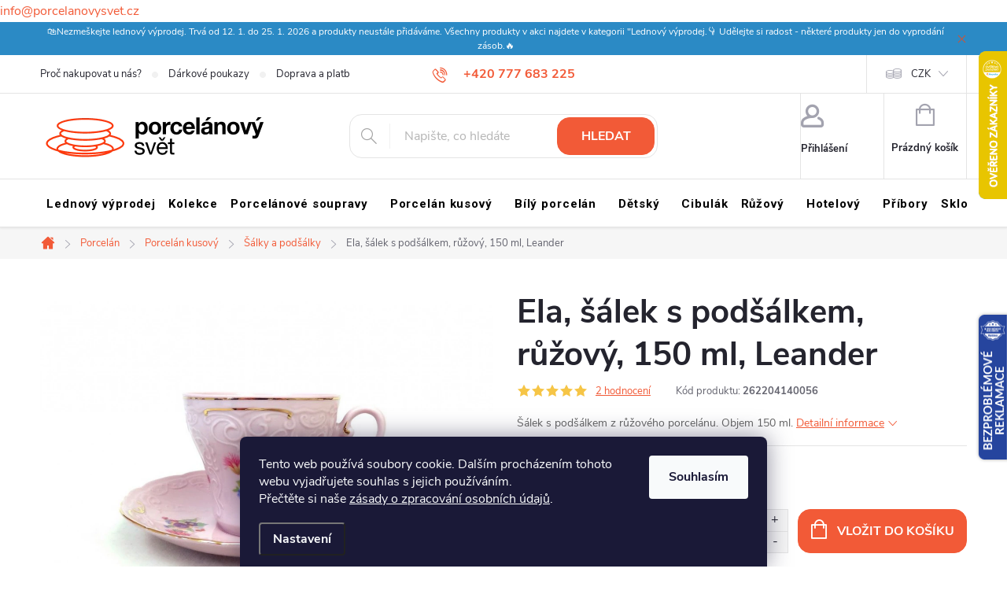

--- FILE ---
content_type: text/html; charset=utf-8
request_url: https://www.porcelanovysvet.cz/cache/hodnoceni-obchodu/
body_size: 33155
content:
<!doctype html><html lang="cs" dir="ltr" class="header-background-light external-fonts-loaded"><head><meta charset="utf-8" /><meta name="viewport" content="width=device-width,initial-scale=1" /><title>Hodnocení obchodu - Porcelánový svět </title><link rel="preconnect" href="https://cdn.myshoptet.com" /><link rel="dns-prefetch" href="https://cdn.myshoptet.com" /><link rel="preload" href="https://cdn.myshoptet.com/prj/dist/master/cms/libs/jquery/jquery-1.11.3.min.js" as="script" /><link href="https://cdn.myshoptet.com/prj/dist/master/cms/templates/frontend_templates/shared/css/font-face/roboto.css" rel="stylesheet"><script>
dataLayer = [];
dataLayer.push({'shoptet' : {
    "pageId": -51,
    "pageType": "article",
    "currency": "CZK",
    "currencyInfo": {
        "decimalSeparator": ",",
        "exchangeRate": 1,
        "priceDecimalPlaces": 2,
        "symbol": "K\u010d",
        "symbolLeft": 0,
        "thousandSeparator": " "
    },
    "language": "cs",
    "projectId": 58125,
    "cartInfo": {
        "id": null,
        "freeShipping": false,
        "freeShippingFrom": 6000,
        "leftToFreeGift": {
            "formattedPrice": "0 K\u010d",
            "priceLeft": 0
        },
        "freeGift": false,
        "leftToFreeShipping": {
            "priceLeft": 6000,
            "dependOnRegion": 0,
            "formattedPrice": "6 000 K\u010d"
        },
        "discountCoupon": [],
        "getNoBillingShippingPrice": {
            "withoutVat": 0,
            "vat": 0,
            "withVat": 0
        },
        "cartItems": [],
        "taxMode": "ORDINARY"
    },
    "cart": [],
    "customer": {
        "priceRatio": 1,
        "priceListId": 1,
        "groupId": null,
        "registered": false,
        "mainAccount": false
    }
}});
dataLayer.push({'cookie_consent' : {
    "marketing": "denied",
    "analytics": "denied"
}});
document.addEventListener('DOMContentLoaded', function() {
    shoptet.consent.onAccept(function(agreements) {
        if (agreements.length == 0) {
            return;
        }
        dataLayer.push({
            'cookie_consent' : {
                'marketing' : (agreements.includes(shoptet.config.cookiesConsentOptPersonalisation)
                    ? 'granted' : 'denied'),
                'analytics': (agreements.includes(shoptet.config.cookiesConsentOptAnalytics)
                    ? 'granted' : 'denied')
            },
            'event': 'cookie_consent'
        });
    });
});
</script>

<!-- Google Tag Manager -->
<script>(function(w,d,s,l,i){w[l]=w[l]||[];w[l].push({'gtm.start':
new Date().getTime(),event:'gtm.js'});var f=d.getElementsByTagName(s)[0],
j=d.createElement(s),dl=l!='dataLayer'?'&l='+l:'';j.async=true;j.src=
'https://www.googletagmanager.com/gtm.js?id='+i+dl;f.parentNode.insertBefore(j,f);
})(window,document,'script','dataLayer','GTM-MHD6J6L');</script>
<!-- End Google Tag Manager -->

<meta property="og:type" content="website"><meta property="og:site_name" content="porcelanovysvet.cz"><meta property="og:url" content="https://www.porcelanovysvet.cz/hodnoceni-obchodu/"><meta property="og:title" content="Hodnocení obchodu - Porcelánový svět "><meta name="author" content="Porcelánový svět"><meta name="web_author" content="Shoptet.cz"><meta name="dcterms.rightsHolder" content="www.porcelanovysvet.cz"><meta name="robots" content="index,follow"><meta property="og:image" content="https://cdn.myshoptet.com/usr/www.porcelanovysvet.cz/user/logos/ps_logo.png?t=1768792450"><meta property="og:description" content="Hodnocení obchodu - Porcelánový svět "><meta name="description" content="Hodnocení obchodu - Porcelánový svět "><style>:root {--color-primary: #F25A37;--color-primary-h: 11;--color-primary-s: 88%;--color-primary-l: 58%;--color-primary-hover: #9C54D3;--color-primary-hover-h: 274;--color-primary-hover-s: 59%;--color-primary-hover-l: 58%;--color-secondary: #F25A37;--color-secondary-h: 11;--color-secondary-s: 88%;--color-secondary-l: 58%;--color-secondary-hover: #F75F3C;--color-secondary-hover-h: 11;--color-secondary-hover-s: 92%;--color-secondary-hover-l: 60%;--color-tertiary: #885793;--color-tertiary-h: 289;--color-tertiary-s: 26%;--color-tertiary-l: 46%;--color-tertiary-hover: #5f3d66;--color-tertiary-hover-h: 290;--color-tertiary-hover-s: 25%;--color-tertiary-hover-l: 32%;--color-header-background: #ffffff;--template-font: "Roboto";--template-headings-font: "Roboto";--header-background-url: none;--cookies-notice-background: #1A1937;--cookies-notice-color: #F8FAFB;--cookies-notice-button-hover: #f5f5f5;--cookies-notice-link-hover: #27263f;--templates-update-management-preview-mode-content: "Náhled aktualizací šablony je aktivní pro váš prohlížeč."}</style>
<link rel="next" href="/hodnoceni-obchodu/strana-2/" />    <script>var shoptet = shoptet || {};</script>
    <script src="https://cdn.myshoptet.com/prj/dist/master/shop/dist/main-3g-header.js.05f199e7fd2450312de2.js"></script>
<!-- User include --><!-- service 776(417) html code header -->
<link type="text/css" rel="stylesheet" media="all"  href="https://cdn.myshoptet.com/usr/paxio.myshoptet.com/user/documents/blank/style.css?v1602546"/>
<link href="https://cdn.myshoptet.com/prj/dist/master/shop/dist/font-shoptet-11.css.62c94c7785ff2cea73b2.css" rel="stylesheet">
<link href="https://cdn.myshoptet.com/usr/paxio.myshoptet.com/user/documents/blank/ikony.css?v9" rel="stylesheet">
<link type="text/css" rel="stylesheet" media="screen"  href="https://cdn.myshoptet.com/usr/paxio.myshoptet.com/user/documents/blank/preklady.css?v27" />
<link rel="stylesheet" href="https://cdn.myshoptet.com/usr/paxio.myshoptet.com/user/documents/blank/Slider/slick.css" />
<link rel="stylesheet" href="https://cdn.myshoptet.com/usr/paxio.myshoptet.com/user/documents/blank/Slider/slick-theme.css?v4" />
<link rel="stylesheet" href="https://cdn.myshoptet.com/usr/paxio.myshoptet.com/user/documents/blank/Slider/slick-classic.css?v3" />

<!-- api 473(125) html code header -->

                <style>
                    #order-billing-methods .radio-wrapper[data-guid="64789aa6-249d-11ee-8650-ae9bead08f02"]:not(.cgapplepay), #order-billing-methods .radio-wrapper[data-guid="64839bec-249d-11ee-8650-ae9bead08f02"]:not(.cggooglepay) {
                        display: none;
                    }
                </style>
                <script type="text/javascript">
                    document.addEventListener('DOMContentLoaded', function() {
                        if (getShoptetDataLayer('pageType') === 'billingAndShipping') {
                            
                try {
                    if (window.ApplePaySession && window.ApplePaySession.canMakePayments()) {
                        document.querySelector('#order-billing-methods .radio-wrapper[data-guid="64789aa6-249d-11ee-8650-ae9bead08f02"]').classList.add('cgapplepay');
                    }
                } catch (err) {} 
            
                            
                const cgBaseCardPaymentMethod = {
                        type: 'CARD',
                        parameters: {
                            allowedAuthMethods: ["PAN_ONLY", "CRYPTOGRAM_3DS"],
                            allowedCardNetworks: [/*"AMEX", "DISCOVER", "INTERAC", "JCB",*/ "MASTERCARD", "VISA"]
                        }
                };
                
                function cgLoadScript(src, callback)
                {
                    var s,
                        r,
                        t;
                    r = false;
                    s = document.createElement('script');
                    s.type = 'text/javascript';
                    s.src = src;
                    s.onload = s.onreadystatechange = function() {
                        if ( !r && (!this.readyState || this.readyState == 'complete') )
                        {
                            r = true;
                            callback();
                        }
                    };
                    t = document.getElementsByTagName('script')[0];
                    t.parentNode.insertBefore(s, t);
                } 
                
                function cgGetGoogleIsReadyToPayRequest() {
                    return Object.assign(
                        {},
                        {
                            apiVersion: 2,
                            apiVersionMinor: 0
                        },
                        {
                            allowedPaymentMethods: [cgBaseCardPaymentMethod]
                        }
                    );
                }

                function onCgGooglePayLoaded() {
                    let paymentsClient = new google.payments.api.PaymentsClient({environment: 'PRODUCTION'});
                    paymentsClient.isReadyToPay(cgGetGoogleIsReadyToPayRequest()).then(function(response) {
                        if (response.result) {
                            document.querySelector('#order-billing-methods .radio-wrapper[data-guid="64839bec-249d-11ee-8650-ae9bead08f02"]').classList.add('cggooglepay');	 	 	 	 	 
                        }
                    })
                    .catch(function(err) {});
                }
                
                cgLoadScript('https://pay.google.com/gp/p/js/pay.js', onCgGooglePayLoaded);
            
                        }
                    });
                </script> 
                
<!-- api 498(150) html code header -->
<script async src="https://scripts.luigisbox.tech/LBX-553483.js"></script><meta name="luigisbox-tracker-id" content="458855-553483,cs"/><script type="text/javascript">const isPlpEnabled = sessionStorage.getItem('lbPlpEnabled') === 'true';if (isPlpEnabled) {const style = document.createElement("style");style.type = "text/css";style.id = "lb-plp-style";style.textContent = `body.type-category #content-wrapper,body.type-search #content-wrapper,body.type-category #content,body.type-search #content,body.type-category #content-in,body.type-search #content-in,body.type-category #main-in,body.type-search #main-in {min-height: 100vh;}body.type-category #content-wrapper > *,body.type-search #content-wrapper > *,body.type-category #content > *,body.type-search #content > *,body.type-category #content-in > *,body.type-search #content-in > *,body.type-category #main-in > *,body.type-search #main-in > * {display: none;}`;document.head.appendChild(style);}</script>
<!-- api 1012(643) html code header -->
<style data-purpose="gopay-hiding-apple-pay">
	div[data-guid="20ebd176-457b-11ed-8eb3-0cc47a6c92bc"] {
		display: none
	}
</style>
<!-- api 1556(1155) html code header -->
<script>
    var shoptetakCopyDisableSettings={"rightClick":true,"textCopy":true,"imgCopy":true,"adminDisable":true,"productsTitlesDisable":false,"categoryDisable":false,"pagesDisable":false,"urlAddressOne":"","urlAddressTwo":"","urlAddressThree":"","urlAddressFour":"","urlAddressFive":""};

    const rootCopy = document.documentElement;
</script>

<!-- service 619(267) html code header -->
<link href="https://cdn.myshoptet.com/usr/fvstudio.myshoptet.com/user/documents/addons/cartupsell.min.css?24.11.1" rel="stylesheet">
<!-- service 1556(1155) html code header -->
<link rel="stylesheet" href="https://cdn.myshoptet.com/usr/shoptet.tomashlad.eu/user/documents/extras/copy-disable/screen.css?v=7">
<!-- service 2322(1835) html code header -->
<link rel="stylesheet" href="https://cdn.myshoptet.com/addons/dominikmartini/product_salecode/styles.header.min.css?1f0482a01621d4a6d7beb5cd811f2e28c64f26c2">
<!-- project html code header -->
<!-- Facebook Pixel Code -->
<script>
!function(f,b,e,v,n,t,s){if(f.fbq)return;n=f.fbq=function(){n.callMethod?
n.callMethod.apply(n,arguments):n.queue.push(arguments)};if(!f._fbq)f._fbq=n;
n.push=n;n.loaded=!0;n.version='2.0';n.queue=[];t=b.createElement(e);t.async=!0;
t.src=v;s=b.getElementsByTagName(e)[0];s.parentNode.insertBefore(t,s)}(window,
document,'script','//connect.facebook.net/en_US/fbevents.js');
fbq('init', '1508860746022352');
fbq('track', "PageView");</script>
<noscript><img height="1" width="1" style="display:none"
src="https://www.facebook.com/tr?id=1508860746022352&ev=PageView&noscript=1"
/></noscript>
<!-- End Facebook Pixel Code -->

<!-- Samba.ai widget widget_bez_nazvu_20251112 -->
    <script>
        var i_1762943256637 = document.createElement("iframe");i_1762943256637.src = "https://yt-personalisation.s3-eu-west-1.amazonaws.com/878181270/personalisedHomepage/widget_bez_nazvu_20251112?ytid=1762943256637&v=1762943256637";
        i_1762943256637.frameBorder = 0;i_1762943256637.id = "_yt_frame_1762943256637";i_1762943256637.height = 252;i_1762943256637.width = '100%';
        i_1762943256637.setAttribute('style', 'height: 252px!important;width: 100%!important;');
        var s = document.getElementsByTagName('script');s = s[s.length - 1];var p = s.parentNode;p.appendChild(i_1762943256637);
        var _yottlyOnload = _yottlyOnload || [];
        function displayMessage(a){if(a.data)try{var b=JSON.parse(a.data);b.type&&"_yt_method_1762943256637"===b.type&&_yottlyOnload.push(function(){diffAnalytics.personaliser("widget_bez_nazvu_20251112")[b.persType]({count:30},function(a,b){document.getElementById("_yt_frame_1762943256637").contentWindow.postMessage(JSON.stringify({products:b.recommendation,type:"yt_products"}),"*")})})}catch(a){}}
        if (window.addEventListener) {window.addEventListener("message", displayMessage, false);}
        else {window.attachEvent("onmessage", displayMessage);}
    </script>
    <!-- End Samba.ai widget widget_bez_nazvu_20251112 -->
    
<!-- CJ Affiliate plugin settings -->
<script type='text/javascript' id='cjAffPluginSettingsTag'>
var cjAffPluginSettings = {
  eid: '1563206',
  tid: '11722',
  aid: '427118',
  sd: 'viv.porcelanovysvet.cz',
  consent: {
    collectionMethod: 'latest',
    optInRequired: true,
    requiredConsentLevel: 'analytics',
  },
  ext: {
    da: {
      pm: '2465877'
    }
  }
};
</script>
<script>(function(w,d,t,r,u){var f,n,i;w[u]=w[u]||[],f=function(){var o={ti:"343021865"};o.q=w[u],w[u]=new UET(o),w[u].push("pageLoad")},n=d.createElement(t),n.src=r,n.async=1,n.onload=n.onreadystatechange=function(){var s=this.readyState;s&&s!=="loaded"&&s!=="complete"||(f(),n.onload=n.onreadystatechange=null)},i=d.getElementsByTagName(t)[0],i.parentNode.insertBefore(n,i)})(window,document,"script","//bat.bing.com/bat.js","uetq");</script>
<style>
.btn:not(.cart-count), .compact-form .form-control,
.newsletter, .pagination>a, .pagination>strong, a.login-btn {
  border-radius: 16px;
}
.flag, .site-msg.information {
  opacity: 1;
  text-align: center;
}
.all-param, .flag, .site-msg {
  text-align: center;
}
.navigation-in > ul > li > a {
  color: #000000;
  padding: 24px 8px;
  text-transform: none;
  text-decoration: none;
  letter-spacing: .875px;
  position: relative;
  transition: none;
}
.site-msg {
  padding: 3px;
  font-size: 12px;
  color: #ffffff;
}
.flag, .vote-name {
  font-size: 13px;
  font-weight: 700;
  line-height: 13px;
}
.site-msg .close::after,
.site-msg .close::before {
  background: #e74b1e;
}
.site-msg.information {
  width: 100% !important;
  max-width: 100% !important;
  position: relative;
  min-height: 24px;
  left: 0;
  top: 0;
  bottom: auto !important;
  background: #2b8ac5;
}
.submenu-arrow::after {
  content: none;
  font-weight: 400;
  color: #a3a3af;
  font-size: 9px;
  position: relative;
  top: -2px;
}
.newsletter {
  display: flex;
  flex-wrap: wrap;
  align-items: center;
  padding: 32px 48px;
  margin-top: -60px;
  background-color: #ffece8;
}
@media screen and (min-width:768px) {
  .btn.cart-count::after,
  .top-nav-button::after {
    content: "\e904";
    font-family: ikony;
    font-size: 9px;
    color: #a3a3af;
    position: absolute;
    width: 12px;
    bottom: 13px;
    line-height: 7px;
    left: 50%;
    margin-left: -6px;
    font-weight: 400;
    visibility: hidden;
  }
}
.flag {
  float: left;
  clear: left;
  width: auto;
  margin-bottom: 4px;
  padding: 9.5px 12px;
  border-radius: 8px;
  text-transform: none;
  display: inline-block;
  hyphens: none;
  transition: opacity .3s ease-out;
}
.newsletter h4 {
  margin: 0;
  color: #ff390c;
  text-transform: none !important;
}
.newsletter form .form-group label.whole-width,
.newsletter form .form-group label.whole-width a {
  color: #ff390c;
}
.vote-name {
  color: #24242e;
}
.news-item-widget h5 {
  margin-top: 0;
  margin-bottom: 0;
  line-height: 16px;
  background-color: #fff;
  padding: 10px;
  border-radius: 8px;
}
</style>
<!-- Custom design style -->
<link rel="stylesheet" href="/user/documents/upload/custom-design/style.css">
<!-- End custom design style -->
<script src="https://eu1-config.doofinder.com/2.x/c5a3cb97-881e-487b-ad5a-a27d7a9bf632.js" async></script>
<script>
window.addEventListener('DOMContentLoaded', function() {
document.addEventListener('doofinder.cart.add', function(event) {
const { item_id: product_code, amount } = event.detail;
let response = shoptet.cartShared.addToCart({ productCode: product_code, amount: amount });
});
});</script>

<div class="header-email">
    <a href="mailto:info@porcelanovysvet.cz">info@porcelanovysvet.cz</a>
</div>
<!-- /User include --><link rel="shortcut icon" href="/favicon.ico" type="image/x-icon" /><link rel="canonical" href="https://www.porcelanovysvet.cz/hodnoceni-obchodu/" />    <script>
        var _hwq = _hwq || [];
        _hwq.push(['setKey', 'E04BF82F11AA79328946949D43996BCF']);
        _hwq.push(['setTopPos', '0']);
        _hwq.push(['showWidget', '22']);
        (function() {
            var ho = document.createElement('script');
            ho.src = 'https://cz.im9.cz/direct/i/gjs.php?n=wdgt&sak=E04BF82F11AA79328946949D43996BCF';
            var s = document.getElementsByTagName('script')[0]; s.parentNode.insertBefore(ho, s);
        })();
    </script>
<script>!function(){var t={9196:function(){!function(){var t=/\[object (Boolean|Number|String|Function|Array|Date|RegExp)\]/;function r(r){return null==r?String(r):(r=t.exec(Object.prototype.toString.call(Object(r))))?r[1].toLowerCase():"object"}function n(t,r){return Object.prototype.hasOwnProperty.call(Object(t),r)}function e(t){if(!t||"object"!=r(t)||t.nodeType||t==t.window)return!1;try{if(t.constructor&&!n(t,"constructor")&&!n(t.constructor.prototype,"isPrototypeOf"))return!1}catch(t){return!1}for(var e in t);return void 0===e||n(t,e)}function o(t,r,n){this.b=t,this.f=r||function(){},this.d=!1,this.a={},this.c=[],this.e=function(t){return{set:function(r,n){u(c(r,n),t.a)},get:function(r){return t.get(r)}}}(this),i(this,t,!n);var e=t.push,o=this;t.push=function(){var r=[].slice.call(arguments,0),n=e.apply(t,r);return i(o,r),n}}function i(t,n,o){for(t.c.push.apply(t.c,n);!1===t.d&&0<t.c.length;){if("array"==r(n=t.c.shift()))t:{var i=n,a=t.a;if("string"==r(i[0])){for(var f=i[0].split("."),s=f.pop(),p=(i=i.slice(1),0);p<f.length;p++){if(void 0===a[f[p]])break t;a=a[f[p]]}try{a[s].apply(a,i)}catch(t){}}}else if("function"==typeof n)try{n.call(t.e)}catch(t){}else{if(!e(n))continue;for(var l in n)u(c(l,n[l]),t.a)}o||(t.d=!0,t.f(t.a,n),t.d=!1)}}function c(t,r){for(var n={},e=n,o=t.split("."),i=0;i<o.length-1;i++)e=e[o[i]]={};return e[o[o.length-1]]=r,n}function u(t,o){for(var i in t)if(n(t,i)){var c=t[i];"array"==r(c)?("array"==r(o[i])||(o[i]=[]),u(c,o[i])):e(c)?(e(o[i])||(o[i]={}),u(c,o[i])):o[i]=c}}window.DataLayerHelper=o,o.prototype.get=function(t){var r=this.a;t=t.split(".");for(var n=0;n<t.length;n++){if(void 0===r[t[n]])return;r=r[t[n]]}return r},o.prototype.flatten=function(){this.b.splice(0,this.b.length),this.b[0]={},u(this.a,this.b[0])}}()}},r={};function n(e){var o=r[e];if(void 0!==o)return o.exports;var i=r[e]={exports:{}};return t[e](i,i.exports,n),i.exports}n.n=function(t){var r=t&&t.__esModule?function(){return t.default}:function(){return t};return n.d(r,{a:r}),r},n.d=function(t,r){for(var e in r)n.o(r,e)&&!n.o(t,e)&&Object.defineProperty(t,e,{enumerable:!0,get:r[e]})},n.o=function(t,r){return Object.prototype.hasOwnProperty.call(t,r)},function(){"use strict";n(9196)}()}();</script>    <!-- Global site tag (gtag.js) - Google Analytics -->
    <script async src="https://www.googletagmanager.com/gtag/js?id=G-DYL40411E5"></script>
    <script>
        
        window.dataLayer = window.dataLayer || [];
        function gtag(){dataLayer.push(arguments);}
        

                    console.debug('default consent data');

            gtag('consent', 'default', {"ad_storage":"denied","analytics_storage":"denied","ad_user_data":"denied","ad_personalization":"denied","wait_for_update":500});
            dataLayer.push({
                'event': 'default_consent'
            });
        
        gtag('js', new Date());

                gtag('config', 'UA-66229791-1', { 'groups': "UA" });
        
                gtag('config', 'G-DYL40411E5', {"groups":"GA4","send_page_view":false,"content_group":"article","currency":"CZK","page_language":"cs"});
        
                gtag('config', 'AW-945449173', {"allow_enhanced_conversions":true});
        
        
        
        
        
                    gtag('event', 'page_view', {"send_to":"GA4","page_language":"cs","content_group":"article","currency":"CZK"});
        
        
        
        
        
        
        
        
        
        
        
        
        
        document.addEventListener('DOMContentLoaded', function() {
            if (typeof shoptet.tracking !== 'undefined') {
                for (var id in shoptet.tracking.bannersList) {
                    gtag('event', 'view_promotion', {
                        "send_to": "UA",
                        "promotions": [
                            {
                                "id": shoptet.tracking.bannersList[id].id,
                                "name": shoptet.tracking.bannersList[id].name,
                                "position": shoptet.tracking.bannersList[id].position
                            }
                        ]
                    });
                }
            }

            shoptet.consent.onAccept(function(agreements) {
                if (agreements.length !== 0) {
                    console.debug('gtag consent accept');
                    var gtagConsentPayload =  {
                        'ad_storage': agreements.includes(shoptet.config.cookiesConsentOptPersonalisation)
                            ? 'granted' : 'denied',
                        'analytics_storage': agreements.includes(shoptet.config.cookiesConsentOptAnalytics)
                            ? 'granted' : 'denied',
                                                                                                'ad_user_data': agreements.includes(shoptet.config.cookiesConsentOptPersonalisation)
                            ? 'granted' : 'denied',
                        'ad_personalization': agreements.includes(shoptet.config.cookiesConsentOptPersonalisation)
                            ? 'granted' : 'denied',
                        };
                    console.debug('update consent data', gtagConsentPayload);
                    gtag('consent', 'update', gtagConsentPayload);
                    dataLayer.push(
                        { 'event': 'update_consent' }
                    );
                }
            });
        });
    </script>
<!-- Start Srovname.cz Pixel -->
<script type="text/plain" data-cookiecategory="analytics">
    !(function (e, n, t, a, s, o, r) {
        e[a] ||
        (((s = e[a] = function () {
            s.process ? s.process.apply(s, arguments) : s.queue.push(arguments);
        }).queue = []),
            ((o = n.createElement(t)).async = 1),
            (o.src = "https://tracking.srovname.cz/srovnamepixel.js"),
            (o.dataset.srv9 = "1"),
            (r = n.getElementsByTagName(t)[0]).parentNode.insertBefore(o, r));
    })(window, document, "script", "srovname");
    srovname("init", "97fb19fb69eba662da4908a1c7d7937a");
</script>
<!-- End Srovname.cz Pixel -->
</head><body class="desktop id--51 in-hodnoceni-obchodu template-11 one-column-body columns-3 blank-mode blank-mode-css ums_forms_redesign--off ums_a11y_category_page--on ums_discussion_rating_forms--off ums_flags_display_unification--on ums_a11y_login--on mobile-header-version-1">
        <div id="fb-root"></div>
        <script>
            window.fbAsyncInit = function() {
                FB.init({
//                    appId            : 'your-app-id',
                    autoLogAppEvents : true,
                    xfbml            : true,
                    version          : 'v19.0'
                });
            };
        </script>
        <script async defer crossorigin="anonymous" src="https://connect.facebook.net/cs_CZ/sdk.js"></script>
<!-- Google Tag Manager (noscript) -->
<noscript><iframe src="https://www.googletagmanager.com/ns.html?id=GTM-MHD6J6L"
height="0" width="0" style="display:none;visibility:hidden"></iframe></noscript>
<!-- End Google Tag Manager (noscript) -->

    <div class="siteCookies siteCookies--bottom siteCookies--dark js-siteCookies" role="dialog" data-testid="cookiesPopup" data-nosnippet>
        <div class="siteCookies__form">
            <div class="siteCookies__content">
                <div class="siteCookies__text">
                    Tento web používá soubory cookie. Dalším procházením tohoto webu vyjadřujete souhlas s jejich používáním. 
<p>Přečtěte si naše <a href="/ochrana-osobnich-udaju/">zásady o zpracování osobních údajů</a>.</p>
                </div>
                <p class="siteCookies__links">
                    <button class="siteCookies__link js-cookies-settings" aria-label="Nastavení cookies" data-testid="cookiesSettings">Nastavení</button>
                </p>
            </div>
            <div class="siteCookies__buttonWrap">
                                <button class="siteCookies__button js-cookiesConsentSubmit" value="all" aria-label="Přijmout cookies" data-testid="buttonCookiesAccept">Souhlasím</button>
            </div>
        </div>
        <script>
            document.addEventListener("DOMContentLoaded", () => {
                const siteCookies = document.querySelector('.js-siteCookies');
                document.addEventListener("scroll", shoptet.common.throttle(() => {
                    const st = document.documentElement.scrollTop;
                    if (st > 1) {
                        siteCookies.classList.add('siteCookies--scrolled');
                    } else {
                        siteCookies.classList.remove('siteCookies--scrolled');
                    }
                }, 100));
            });
        </script>
    </div>
<a href="#content" class="skip-link sr-only">Přejít na obsah</a><div class="overall-wrapper"><div class="site-msg information"><div class="container"><div class="text">🛍️Nezmeškejte lednový výprodej. Trvá od 12. 1. do 25. 1. 2026 a produkty neustále přidáváme. Všechny produkty v akci najdete v kategorii "Lednový výprodej.👇 Udělejte si radost - některé produkty jen do vyprodání zásob.🔥</div><div class="close js-close-information-msg"></div></div></div><div class="user-action"><div class="container">
    <div class="user-action-in">
                    <div id="login" class="user-action-login popup-widget login-widget" role="dialog" aria-labelledby="loginHeading">
        <div class="popup-widget-inner">
                            <h2 id="loginHeading">Přihlášení k vašemu účtu</h2><div id="customerLogin"><form action="/action/Customer/Login/" method="post" id="formLoginIncluded" class="csrf-enabled formLogin" data-testid="formLogin"><input type="hidden" name="referer" value="" /><div class="form-group"><div class="input-wrapper email js-validated-element-wrapper no-label"><input type="email" name="email" class="form-control" autofocus placeholder="E-mailová adresa (např. jan@novak.cz)" data-testid="inputEmail" autocomplete="email" required /></div></div><div class="form-group"><div class="input-wrapper password js-validated-element-wrapper no-label"><input type="password" name="password" class="form-control" placeholder="Heslo" data-testid="inputPassword" autocomplete="current-password" required /><span class="no-display">Nemůžete vyplnit toto pole</span><input type="text" name="surname" value="" class="no-display" /></div></div><div class="form-group"><div class="login-wrapper"><button type="submit" class="btn btn-secondary btn-text btn-login" data-testid="buttonSubmit">Přihlásit se</button><div class="password-helper"><a href="/registrace/" data-testid="signup" rel="nofollow">Nová registrace</a><a href="/klient/zapomenute-heslo/" rel="nofollow">Zapomenuté heslo</a></div></div></div><div class="social-login-buttons"><div class="social-login-buttons-divider"><span>nebo</span></div><div class="form-group"><a href="/action/Social/login/?provider=Facebook" class="login-btn facebook" rel="nofollow"><span class="login-facebook-icon"></span><strong>Přihlásit se přes Facebook</strong></a></div><div class="form-group"><a href="/action/Social/login/?provider=Google" class="login-btn google" rel="nofollow"><span class="login-google-icon"></span><strong>Přihlásit se přes Google</strong></a></div><div class="form-group"><a href="/action/Social/login/?provider=Seznam" class="login-btn seznam" rel="nofollow"><span class="login-seznam-icon"></span><strong>Přihlásit se přes Seznam</strong></a></div></div></form>
</div>                    </div>
    </div>

                            <div id="cart-widget" class="user-action-cart popup-widget cart-widget loader-wrapper" data-testid="popupCartWidget" role="dialog" aria-hidden="true">
    <div class="popup-widget-inner cart-widget-inner place-cart-here">
        <div class="loader-overlay">
            <div class="loader"></div>
        </div>
    </div>

    <div class="cart-widget-button">
        <a href="/kosik/" class="btn btn-conversion" id="continue-order-button" rel="nofollow" data-testid="buttonNextStep">Pokračovat do košíku</a>
    </div>
</div>
            </div>
</div>
</div><div class="top-navigation-bar" data-testid="topNavigationBar">

    <div class="container">

        <div class="top-navigation-contacts">
            <strong>Zákaznická podpora:</strong><a href="tel:+420777683225" class="project-phone" aria-label="Zavolat na +420777683225" data-testid="contactboxPhone"><span>+420 777 683 225</span></a><a href="mailto:info@porcelanovysvet.cz" class="project-email" data-testid="contactboxEmail"><span>info@porcelanovysvet.cz</span></a>        </div>

                            <div class="top-navigation-menu">
                <div class="top-navigation-menu-trigger"></div>
                <ul class="top-navigation-bar-menu">
                                            <li class="top-navigation-menu-item-783">
                            <a href="/proc-nakupovat-na-porcelanovem-svete/">Proč nakupovat u nás?</a>
                        </li>
                                            <li class="top-navigation-menu-item-786">
                            <a href="/darkove-poukazy/">Dárkové poukazy</a>
                        </li>
                                            <li class="top-navigation-menu-item-27">
                            <a href="/doprava-a-platba/">Doprava a platba ČR</a>
                        </li>
                                            <li class="top-navigation-menu-item-781">
                            <a href="/doprava-a-platba-slovensko-a-svet/">Doprava a platba Slovensko a svět</a>
                        </li>
                                            <li class="top-navigation-menu-item-760">
                            <a href="/reklamace-a-vraceni-zbozi/">Reklamace a vrácení zboží</a>
                        </li>
                                            <li class="top-navigation-menu-item-39">
                            <a href="/obchodni-podminky/">Obchodní podmínky</a>
                        </li>
                                            <li class="top-navigation-menu-item-1125">
                            <a href="/ochrana-osobnich-udaju/">Ochrana osobních údajů</a>
                        </li>
                                            <li class="top-navigation-menu-item-1116">
                            <a href="/kariera/">Kariéra</a>
                        </li>
                                            <li class="top-navigation-menu-item-780">
                            <a href="/blog/">Blog</a>
                        </li>
                                            <li class="top-navigation-menu-item-785">
                            <a href="/jak-se-vyrabi-karlovarsky-porcelan/">Jak se vyrábí karlovarský porcelán</a>
                        </li>
                                            <li class="top-navigation-menu-item-784">
                            <a href="/o-nas/">O nás</a>
                        </li>
                                            <li class="top-navigation-menu-item-29">
                            <a href="/kontakt/">Kontakt</a>
                        </li>
                                            <li class="top-navigation-menu-item-1517">
                            <a href="/velkoobchod/">Velkoobchod</a>
                        </li>
                                            <li class="top-navigation-menu-item-2013">
                            <a href="/nejcastejsi-dotazy/">Nejčastější dotazy</a>
                        </li>
                                    </ul>
                <ul class="top-navigation-bar-menu-helper"></ul>
            </div>
        
        <div class="top-navigation-tools top-navigation-tools--language">
            <div class="responsive-tools">
                <a href="#" class="toggle-window" data-target="search" aria-label="Hledat" data-testid="linkSearchIcon"></a>
                                                            <a href="#" class="toggle-window" data-target="login"></a>
                                                    <a href="#" class="toggle-window" data-target="navigation" aria-label="Menu" data-testid="hamburgerMenu"></a>
            </div>
                <div class="dropdown">
        <span>Ceny v:</span>
        <button id="topNavigationDropdown" type="button" data-toggle="dropdown" aria-haspopup="true" aria-expanded="false">
            CZK
            <span class="caret"></span>
        </button>
        <ul class="dropdown-menu" aria-labelledby="topNavigationDropdown"><li><a href="/action/Currency/changeCurrency/?currencyCode=CZK" rel="nofollow">CZK</a></li><li><a href="/action/Currency/changeCurrency/?currencyCode=EUR" rel="nofollow">EUR</a></li><li><a href="/action/Currency/changeCurrency/?currencyCode=PLN" rel="nofollow">PLN</a></li></ul>
    </div>
            <button class="top-nav-button top-nav-button-login toggle-window" type="button" data-target="login" aria-haspopup="dialog" aria-controls="login" aria-expanded="false" data-testid="signin"><span>Přihlášení</span></button>        </div>

    </div>

</div>
<header id="header"><div class="container navigation-wrapper">
    <div class="header-top">
        <div class="site-name-wrapper">
            <div class="site-name"><a href="/" data-testid="linkWebsiteLogo"><img src="https://cdn.myshoptet.com/usr/www.porcelanovysvet.cz/user/logos/ps_logo.png" alt="Porcelánový svět" fetchpriority="low" /></a></div>        </div>
        <div class="search" itemscope itemtype="https://schema.org/WebSite">
            <meta itemprop="headline" content="Hodnocení obchodu"/><meta itemprop="url" content="https://www.porcelanovysvet.cz"/><meta itemprop="text" content="Hodnocení obchodu - Porcelánový svět "/>            <form action="/action/ProductSearch/prepareString/" method="post"
    id="formSearchForm" class="search-form compact-form js-search-main"
    itemprop="potentialAction" itemscope itemtype="https://schema.org/SearchAction" data-testid="searchForm">
    <fieldset>
        <meta itemprop="target"
            content="https://www.porcelanovysvet.cz/vyhledavani/?string={string}"/>
        <input type="hidden" name="language" value="cs"/>
        
            
<input
    type="search"
    name="string"
        class="query-input form-control search-input js-search-input"
    placeholder="Napište, co hledáte"
    autocomplete="off"
    required
    itemprop="query-input"
    aria-label="Vyhledávání"
    data-testid="searchInput"
>
            <button type="submit" class="btn btn-default" data-testid="searchBtn">Hledat</button>
        
    </fieldset>
</form>
        </div>
        <div class="navigation-buttons">
                
    <a href="/kosik/" class="btn btn-icon toggle-window cart-count" data-target="cart" data-hover="true" data-redirect="true" data-testid="headerCart" rel="nofollow" aria-haspopup="dialog" aria-expanded="false" aria-controls="cart-widget">
        
                <span class="sr-only">Nákupní košík</span>
        
            <span class="cart-price visible-lg-inline-block" data-testid="headerCartPrice">
                                    Prázdný košík                            </span>
        
    
            </a>
        </div>
    </div>
    <nav id="navigation" aria-label="Hlavní menu" data-collapsible="true"><div class="navigation-in menu"><ul class="menu-level-1" role="menubar" data-testid="headerMenuItems"><li class="menu-item-4105" role="none"><a href="/--podzimni-slevy/" data-testid="headerMenuItem" role="menuitem" aria-expanded="false"><b>Lednový výprodej</b></a></li>
<li class="menu-item-3312" role="none"><a href="/porcelanove-kolekce/" data-testid="headerMenuItem" role="menuitem" aria-expanded="false"><b>Kolekce</b></a></li>
<li class="menu-item-696 ext" role="none"><a href="/porcelanove_soupravy/" data-testid="headerMenuItem" role="menuitem" aria-haspopup="true" aria-expanded="false"><b>Porcelánové soupravy</b><span class="submenu-arrow"></span></a><ul class="menu-level-2" aria-label="Porcelánové soupravy" tabindex="-1" role="menu"><li class="menu-item-716 has-third-level" role="none"><a href="/talirove/" class="menu-image" data-testid="headerMenuItem" tabindex="-1" aria-hidden="true"><img src="data:image/svg+xml,%3Csvg%20width%3D%22140%22%20height%3D%22100%22%20xmlns%3D%22http%3A%2F%2Fwww.w3.org%2F2000%2Fsvg%22%3E%3C%2Fsvg%3E" alt="" aria-hidden="true" width="140" height="100"  data-src="https://cdn.myshoptet.com/usr/www.porcelanovysvet.cz/user/categories/thumb/tspetrolej-2.png" fetchpriority="low" /></a><div><a href="/talirove/" data-testid="headerMenuItem" role="menuitem"><span>Talířové soupravy FAV</span></a>
                                                    <ul class="menu-level-3" role="menu">
                                                                    <li class="menu-item-723" role="none">
                                        <a href="/bile-4/" data-testid="headerMenuItem" role="menuitem">
                                            bílé</a>,                                    </li>
                                                                    <li class="menu-item-724" role="none">
                                        <a href="/dekorovane-4/" data-testid="headerMenuItem" role="menuitem">
                                            dekorované</a>                                    </li>
                                                            </ul>
                        </div></li><li class="menu-item-715 has-third-level" role="none"><a href="/jidelni/" class="menu-image" data-testid="headerMenuItem" tabindex="-1" aria-hidden="true"><img src="data:image/svg+xml,%3Csvg%20width%3D%22140%22%20height%3D%22100%22%20xmlns%3D%22http%3A%2F%2Fwww.w3.org%2F2000%2Fsvg%22%3E%3C%2Fsvg%3E" alt="" aria-hidden="true" width="140" height="100"  data-src="https://cdn.myshoptet.com/usr/www.porcelanovysvet.cz/user/categories/thumb/rose1.png" fetchpriority="low" /></a><div><a href="/jidelni/" data-testid="headerMenuItem" role="menuitem"><span>Jídelní soupravy FAV</span></a>
                                                    <ul class="menu-level-3" role="menu">
                                                                    <li class="menu-item-721" role="none">
                                        <a href="/bile-3/" data-testid="headerMenuItem" role="menuitem">
                                            bílé</a>,                                    </li>
                                                                    <li class="menu-item-722" role="none">
                                        <a href="/dekorovane-3/" data-testid="headerMenuItem" role="menuitem">
                                            dekorované</a>                                    </li>
                                                            </ul>
                        </div></li><li class="menu-item-1905" role="none"><a href="/sady-hrnku/" class="menu-image" data-testid="headerMenuItem" tabindex="-1" aria-hidden="true"><img src="data:image/svg+xml,%3Csvg%20width%3D%22140%22%20height%3D%22100%22%20xmlns%3D%22http%3A%2F%2Fwww.w3.org%2F2000%2Fsvg%22%3E%3C%2Fsvg%3E" alt="" aria-hidden="true" width="140" height="100"  data-src="https://cdn.myshoptet.com/usr/www.porcelanovysvet.cz/user/categories/thumb/20069_sada-hrnku-s-motivem-hus--trojka-300-ml--cesky-porcelan.jpg" fetchpriority="low" /></a><div><a href="/sady-hrnku/" data-testid="headerMenuItem" role="menuitem"><span>Sady hrnků</span></a>
                        </div></li><li class="menu-item-748 has-third-level" role="none"><a href="/cajove/" class="menu-image" data-testid="headerMenuItem" tabindex="-1" aria-hidden="true"><img src="data:image/svg+xml,%3Csvg%20width%3D%22140%22%20height%3D%22100%22%20xmlns%3D%22http%3A%2F%2Fwww.w3.org%2F2000%2Fsvg%22%3E%3C%2Fsvg%3E" alt="" aria-hidden="true" width="140" height="100"  data-src="https://cdn.myshoptet.com/usr/www.porcelanovysvet.cz/user/categories/thumb/natalie.jpg" fetchpriority="low" /></a><div><a href="/cajove/" data-testid="headerMenuItem" role="menuitem"><span>Čajové</span></a>
                                                    <ul class="menu-level-3" role="menu">
                                                                    <li class="menu-item-798" role="none">
                                        <a href="/bile-2/" data-testid="headerMenuItem" role="menuitem">
                                            bílé</a>,                                    </li>
                                                                    <li class="menu-item-749" role="none">
                                        <a href="/dekorovane-8/" data-testid="headerMenuItem" role="menuitem">
                                            dekorované</a>                                    </li>
                                                            </ul>
                        </div></li><li class="menu-item-717 has-third-level" role="none"><a href="/kavove/" class="menu-image" data-testid="headerMenuItem" tabindex="-1" aria-hidden="true"><img src="data:image/svg+xml,%3Csvg%20width%3D%22140%22%20height%3D%22100%22%20xmlns%3D%22http%3A%2F%2Fwww.w3.org%2F2000%2Fsvg%22%3E%3C%2Fsvg%3E" alt="" aria-hidden="true" width="140" height="100"  data-src="https://cdn.myshoptet.com/usr/www.porcelanovysvet.cz/user/categories/thumb/615_kavova-souprava-ophelia--cesky-porcelan--modre-hazenky--thun-rz--15-d.jpg" fetchpriority="low" /></a><div><a href="/kavove/" data-testid="headerMenuItem" role="menuitem"><span>Kávové</span></a>
                                                    <ul class="menu-level-3" role="menu">
                                                                    <li class="menu-item-726" role="none">
                                        <a href="/dekorovane-5/" data-testid="headerMenuItem" role="menuitem">
                                            dekorované</a>,                                    </li>
                                                                    <li class="menu-item-725" role="none">
                                        <a href="/bile-5/" data-testid="headerMenuItem" role="menuitem">
                                            bílé</a>                                    </li>
                                                            </ul>
                        </div></li><li class="menu-item-718" role="none"><a href="/kompotove/" class="menu-image" data-testid="headerMenuItem" tabindex="-1" aria-hidden="true"><img src="data:image/svg+xml,%3Csvg%20width%3D%22140%22%20height%3D%22100%22%20xmlns%3D%22http%3A%2F%2Fwww.w3.org%2F2000%2Fsvg%22%3E%3C%2Fsvg%3E" alt="" aria-hidden="true" width="140" height="100"  data-src="https://cdn.myshoptet.com/usr/www.porcelanovysvet.cz/user/categories/thumb/kompotovka.png" fetchpriority="low" /></a><div><a href="/kompotove/" data-testid="headerMenuItem" role="menuitem"><span>Kompotové</span></a>
                        </div></li><li class="menu-item-801" role="none"><a href="/sady-salku-s-podsalky/" class="menu-image" data-testid="headerMenuItem" tabindex="-1" aria-hidden="true"><img src="data:image/svg+xml,%3Csvg%20width%3D%22140%22%20height%3D%22100%22%20xmlns%3D%22http%3A%2F%2Fwww.w3.org%2F2000%2Fsvg%22%3E%3C%2Fsvg%3E" alt="" aria-hidden="true" width="140" height="100"  data-src="https://cdn.myshoptet.com/usr/www.porcelanovysvet.cz/user/categories/thumb/15044_sada-salku-s-podsalky-vys--verona-valbella-g-benedikt-porcelanovy-svet.jpg" fetchpriority="low" /></a><div><a href="/sady-salku-s-podsalky/" data-testid="headerMenuItem" role="menuitem"><span>Sady šálků s podšálky</span></a>
                        </div></li><li class="menu-item-750" role="none"><a href="/kolacove/" class="menu-image" data-testid="headerMenuItem" tabindex="-1" aria-hidden="true"><img src="data:image/svg+xml,%3Csvg%20width%3D%22140%22%20height%3D%22100%22%20xmlns%3D%22http%3A%2F%2Fwww.w3.org%2F2000%2Fsvg%22%3E%3C%2Fsvg%3E" alt="" aria-hidden="true" width="140" height="100"  data-src="https://cdn.myshoptet.com/usr/www.porcelanovysvet.cz/user/categories/thumb/kol____kovka.png" fetchpriority="low" /></a><div><a href="/kolacove/" data-testid="headerMenuItem" role="menuitem"><span>Koláčové</span></a>
                        </div></li><li class="menu-item-720" role="none"><a href="/detske/" class="menu-image" data-testid="headerMenuItem" tabindex="-1" aria-hidden="true"><img src="data:image/svg+xml,%3Csvg%20width%3D%22140%22%20height%3D%22100%22%20xmlns%3D%22http%3A%2F%2Fwww.w3.org%2F2000%2Fsvg%22%3E%3C%2Fsvg%3E" alt="" aria-hidden="true" width="140" height="100"  data-src="https://cdn.myshoptet.com/usr/www.porcelanovysvet.cz/user/categories/thumb/krte__ek.png" fetchpriority="low" /></a><div><a href="/detske/" data-testid="headerMenuItem" role="menuitem"><span>Dětské</span></a>
                        </div></li><li class="menu-item-766" role="none"><a href="/snidanove/" class="menu-image" data-testid="headerMenuItem" tabindex="-1" aria-hidden="true"><img src="data:image/svg+xml,%3Csvg%20width%3D%22140%22%20height%3D%22100%22%20xmlns%3D%22http%3A%2F%2Fwww.w3.org%2F2000%2Fsvg%22%3E%3C%2Fsvg%3E" alt="" aria-hidden="true" width="140" height="100"  data-src="https://cdn.myshoptet.com/usr/www.porcelanovysvet.cz/user/categories/thumb/18335_roseline-porcelanovy-svet-snidan--set-2.jpg" fetchpriority="low" /></a><div><a href="/snidanove/" data-testid="headerMenuItem" role="menuitem"><span>Snídaňové</span></a>
                        </div></li></ul></li>
<li class="menu-item-700 ext" role="none"><a href="/porcelan_kusovy/" data-testid="headerMenuItem" role="menuitem" aria-haspopup="true" aria-expanded="false"><b>Porcelán kusový</b><span class="submenu-arrow"></span></a><ul class="menu-level-2" aria-label="Porcelán kusový" tabindex="-1" role="menu"><li class="menu-item-701 has-third-level" role="none"><a href="/talire_podnosy/" class="menu-image" data-testid="headerMenuItem" tabindex="-1" aria-hidden="true"><img src="data:image/svg+xml,%3Csvg%20width%3D%22140%22%20height%3D%22100%22%20xmlns%3D%22http%3A%2F%2Fwww.w3.org%2F2000%2Fsvg%22%3E%3C%2Fsvg%3E" alt="" aria-hidden="true" width="140" height="100"  data-src="https://cdn.myshoptet.com/usr/www.porcelanovysvet.cz/user/categories/thumb/tal____.png" fetchpriority="low" /></a><div><a href="/talire_podnosy/" data-testid="headerMenuItem" role="menuitem"><span>Talíře</span></a>
                                                    <ul class="menu-level-3" role="menu">
                                                                    <li class="menu-item-1149" role="none">
                                        <a href="/porcelanove-talire-melke/" data-testid="headerMenuItem" role="menuitem">
                                            mělké</a>,                                    </li>
                                                                    <li class="menu-item-1146" role="none">
                                        <a href="/porcelanove-talire-hluboke/" data-testid="headerMenuItem" role="menuitem">
                                            hluboké</a>,                                    </li>
                                                                    <li class="menu-item-1143" role="none">
                                        <a href="/porcelanove-talire-dezertni/" data-testid="headerMenuItem" role="menuitem">
                                            dezertní</a>,                                    </li>
                                                                    <li class="menu-item-1158" role="none">
                                        <a href="/porcelanove-talire-servirovaci/" data-testid="headerMenuItem" role="menuitem">
                                            servírovací</a>,                                    </li>
                                                                    <li class="menu-item-1161" role="none">
                                        <a href="/porcelanove-talire-na-testoviny/" data-testid="headerMenuItem" role="menuitem">
                                            na těstoviny</a>,                                    </li>
                                                                    <li class="menu-item-1152" role="none">
                                        <a href="/porcelanove-talire-kolacove/" data-testid="headerMenuItem" role="menuitem">
                                            koláčové</a>,                                    </li>
                                                                    <li class="menu-item-1164" role="none">
                                        <a href="/porcelanove-talire-na-dort/" data-testid="headerMenuItem" role="menuitem">
                                            na dort</a>,                                    </li>
                                                                    <li class="menu-item-1167" role="none">
                                        <a href="/porcelanove-talire-dekorativni/" data-testid="headerMenuItem" role="menuitem">
                                            dekorativní</a>                                    </li>
                                                            </ul>
                        </div></li><li class="menu-item-768 has-third-level" role="none"><a href="/hrnky/" class="menu-image" data-testid="headerMenuItem" tabindex="-1" aria-hidden="true"><img src="data:image/svg+xml,%3Csvg%20width%3D%22140%22%20height%3D%22100%22%20xmlns%3D%22http%3A%2F%2Fwww.w3.org%2F2000%2Fsvg%22%3E%3C%2Fsvg%3E" alt="" aria-hidden="true" width="140" height="100"  data-src="https://cdn.myshoptet.com/usr/www.porcelanovysvet.cz/user/categories/thumb/slune__nicov___louka.png" fetchpriority="low" /></a><div><a href="/hrnky/" data-testid="headerMenuItem" role="menuitem"><span>Hrnky FAV</span></a>
                                                    <ul class="menu-level-3" role="menu">
                                                                    <li class="menu-item-3101" role="none">
                                        <a href="/hrnky-do-250-ml/" data-testid="headerMenuItem" role="menuitem">
                                            Hrnky do 250 ml</a>,                                    </li>
                                                                    <li class="menu-item-3074" role="none">
                                        <a href="/hrnky-250-400-ml/" data-testid="headerMenuItem" role="menuitem">
                                            Hrnky 250 - 400 ml</a>,                                    </li>
                                                                    <li class="menu-item-3077" role="none">
                                        <a href="/hrnky-401-ml-a-vice/" data-testid="headerMenuItem" role="menuitem">
                                            Hrnky 401 ml a více</a>,                                    </li>
                                                                    <li class="menu-item-3095" role="none">
                                        <a href="/sady-hrnku-2/" data-testid="headerMenuItem" role="menuitem">
                                            Sady hrnků</a>,                                    </li>
                                                                    <li class="menu-item-3178" role="none">
                                        <a href="/bile-hrnky/" data-testid="headerMenuItem" role="menuitem">
                                            Bílé hrnky</a>,                                    </li>
                                                                    <li class="menu-item-3080" role="none">
                                        <a href="/varaky/" data-testid="headerMenuItem" role="menuitem">
                                            Vařáky</a>,                                    </li>
                                                                    <li class="menu-item-3083" role="none">
                                        <a href="/cibulakove-hrnky/" data-testid="headerMenuItem" role="menuitem">
                                            Cibulákové hrnky</a>,                                    </li>
                                                                    <li class="menu-item-3086" role="none">
                                        <a href="/hrnky-z-ruzoveho-porcelanu/" data-testid="headerMenuItem" role="menuitem">
                                            Hrnky z růžového porcelánu</a>,                                    </li>
                                                                    <li class="menu-item-3089" role="none">
                                        <a href="/detske-hrnky/" data-testid="headerMenuItem" role="menuitem">
                                            Dětské hrnky</a>,                                    </li>
                                                                    <li class="menu-item-3104" role="none">
                                        <a href="/dvoustenne-hrnky/" data-testid="headerMenuItem" role="menuitem">
                                            Dvoustěnné hrnky</a>,                                    </li>
                                                                    <li class="menu-item-1544" role="none">
                                        <a href="/porcelanove-hrnky-na-napoj-s-sebou/" data-testid="headerMenuItem" role="menuitem">
                                            Porcelánové hrnky na nápoj s sebou</a>,                                    </li>
                                                                    <li class="menu-item-3729" role="none">
                                        <a href="/hrnky-dubi-novinky/" data-testid="headerMenuItem" role="menuitem">
                                            Hrnky Dubí - novinky</a>                                    </li>
                                                            </ul>
                        </div></li><li class="menu-item-1197" role="none"><a href="/porcelanove-salky/" class="menu-image" data-testid="headerMenuItem" tabindex="-1" aria-hidden="true"><img src="data:image/svg+xml,%3Csvg%20width%3D%22140%22%20height%3D%22100%22%20xmlns%3D%22http%3A%2F%2Fwww.w3.org%2F2000%2Fsvg%22%3E%3C%2Fsvg%3E" alt="" aria-hidden="true" width="140" height="100"  data-src="https://cdn.myshoptet.com/usr/www.porcelanovysvet.cz/user/categories/thumb/1445_fialky--salek-a-podsalek-b-b--0-21-l--cesky-porcelan-dubi.jpg" fetchpriority="low" /></a><div><a href="/porcelanove-salky/" data-testid="headerMenuItem" role="menuitem"><span>Šálky a podšálky</span></a>
                        </div></li><li class="menu-item-705 has-third-level" role="none"><a href="/misy_misky/" class="menu-image" data-testid="headerMenuItem" tabindex="-1" aria-hidden="true"><img src="data:image/svg+xml,%3Csvg%20width%3D%22140%22%20height%3D%22100%22%20xmlns%3D%22http%3A%2F%2Fwww.w3.org%2F2000%2Fsvg%22%3E%3C%2Fsvg%3E" alt="" aria-hidden="true" width="140" height="100"  data-src="https://cdn.myshoptet.com/usr/www.porcelanovysvet.cz/user/categories/thumb/12816_hyggeline--miska--16-cm--cervena--leander--cesky-porcelan.jpg" fetchpriority="low" /></a><div><a href="/misy_misky/" data-testid="headerMenuItem" role="menuitem"><span>Mísy, misky</span></a>
                                                    <ul class="menu-level-3" role="menu">
                                                                    <li class="menu-item-1523" role="none">
                                        <a href="/porcelanove-misy-na-kompot--salat-do-19-cm/" data-testid="headerMenuItem" role="menuitem">
                                            na kompot, salát do 19 cm</a>,                                    </li>
                                                                    <li class="menu-item-1526" role="none">
                                        <a href="/porcelanove-misy-na-kompot--salat-20-cm-a-vice/" data-testid="headerMenuItem" role="menuitem">
                                            na kompot, salát 20 cm a více</a>,                                    </li>
                                                                    <li class="menu-item-3945" role="none">
                                        <a href="/porcelanove-podnosy/" data-testid="headerMenuItem" role="menuitem">
                                            Porcelánové podnosy</a>,                                    </li>
                                                                    <li class="menu-item-4150" role="none">
                                        <a href="/porcelanove-misy-ctyrhranne--trojhranne/" data-testid="headerMenuItem" role="menuitem">
                                            Porcelánové mísy čtyřhranné, trojhranné</a>,                                    </li>
                                                                    <li class="menu-item-1179" role="none">
                                        <a href="/porcelanove-misky-na-musli/" data-testid="headerMenuItem" role="menuitem">
                                            na müsli</a>,                                    </li>
                                                                    <li class="menu-item-1280" role="none">
                                        <a href="/porcelanove-misky-na-polevku/" data-testid="headerMenuItem" role="menuitem">
                                            na polévku</a>,                                    </li>
                                                                    <li class="menu-item-1283" role="none">
                                        <a href="/porcelanove-polevkove-misy--teriny/" data-testid="headerMenuItem" role="menuitem">
                                            polévkové mísy, teriny</a>,                                    </li>
                                                                    <li class="menu-item-1286" role="none">
                                        <a href="/porcelanove-misy-na-ovoce/" data-testid="headerMenuItem" role="menuitem">
                                            na ovoce</a>,                                    </li>
                                                                    <li class="menu-item-1289" role="none">
                                        <a href="/porcelanove-misky-na-kosti/" data-testid="headerMenuItem" role="menuitem">
                                            na kosti</a>,                                    </li>
                                                                    <li class="menu-item-1292" role="none">
                                        <a href="/porcelanove-misy-melke/" data-testid="headerMenuItem" role="menuitem">
                                            mělké</a>,                                    </li>
                                                                    <li class="menu-item-1298" role="none">
                                        <a href="/porcelanove-misy-ovalne/" data-testid="headerMenuItem" role="menuitem">
                                            oválné</a>,                                    </li>
                                                                    <li class="menu-item-1304" role="none">
                                        <a href="/porcelanove-misy-na-noze/" data-testid="headerMenuItem" role="menuitem">
                                            na noze</a>,                                    </li>
                                                                    <li class="menu-item-1307" role="none">
                                        <a href="/porcelanove-kabarety/" data-testid="headerMenuItem" role="menuitem">
                                            kabarety</a>,                                    </li>
                                                                    <li class="menu-item-1310" role="none">
                                        <a href="/porcelanove-misy-zadelavaci/" data-testid="headerMenuItem" role="menuitem">
                                            zadělávací</a>,                                    </li>
                                                                    <li class="menu-item-1313" role="none">
                                        <a href="/porcelanove-misy-zapekaci-a-varne--formy/" data-testid="headerMenuItem" role="menuitem">
                                            zapékací a varné, formy</a>,                                    </li>
                                                                    <li class="menu-item-1316" role="none">
                                        <a href="/ostatni-porcelanove-misy/" data-testid="headerMenuItem" role="menuitem">
                                            ostatní</a>                                    </li>
                                                            </ul>
                        </div></li><li class="menu-item-1660 has-third-level" role="none"><a href="/mlekovky_a_cukrenky/" class="menu-image" data-testid="headerMenuItem" tabindex="-1" aria-hidden="true"><img src="data:image/svg+xml,%3Csvg%20width%3D%22140%22%20height%3D%22100%22%20xmlns%3D%22http%3A%2F%2Fwww.w3.org%2F2000%2Fsvg%22%3E%3C%2Fsvg%3E" alt="" aria-hidden="true" width="140" height="100"  data-src="https://cdn.myshoptet.com/usr/www.porcelanovysvet.cz/user/categories/thumb/28981_cukrenka--250-ml--hazenka-s-cervenou-linkou.jpg" fetchpriority="low" /></a><div><a href="/mlekovky_a_cukrenky/" data-testid="headerMenuItem" role="menuitem"><span>Cukřenky a mlékovky</span></a>
                                                    <ul class="menu-level-3" role="menu">
                                                                    <li class="menu-item-2034" role="none">
                                        <a href="/cukrenky/" data-testid="headerMenuItem" role="menuitem">
                                            Cukřenky</a>,                                    </li>
                                                                    <li class="menu-item-2037" role="none">
                                        <a href="/mlekovky/" data-testid="headerMenuItem" role="menuitem">
                                            Mlékovky</a>                                    </li>
                                                            </ul>
                        </div></li><li class="menu-item-1672" role="none"><a href="/slanky-a-peprenky/" class="menu-image" data-testid="headerMenuItem" tabindex="-1" aria-hidden="true"><img src="data:image/svg+xml,%3Csvg%20width%3D%22140%22%20height%3D%22100%22%20xmlns%3D%22http%3A%2F%2Fwww.w3.org%2F2000%2Fsvg%22%3E%3C%2Fsvg%3E" alt="" aria-hidden="true" width="140" height="100"  data-src="https://cdn.myshoptet.com/usr/www.porcelanovysvet.cz/user/categories/thumb/sl__nka.png" fetchpriority="low" /></a><div><a href="/slanky-a-peprenky/" data-testid="headerMenuItem" role="menuitem"><span>Kořenky, slánky, pepřenky</span></a>
                        </div></li><li class="menu-item-1687" role="none"><a href="/maslenky/" class="menu-image" data-testid="headerMenuItem" tabindex="-1" aria-hidden="true"><img src="data:image/svg+xml,%3Csvg%20width%3D%22140%22%20height%3D%22100%22%20xmlns%3D%22http%3A%2F%2Fwww.w3.org%2F2000%2Fsvg%22%3E%3C%2Fsvg%3E" alt="" aria-hidden="true" width="140" height="100"  data-src="https://cdn.myshoptet.com/usr/www.porcelanovysvet.cz/user/categories/thumb/m__slenka.png" fetchpriority="low" /></a><div><a href="/maslenky/" data-testid="headerMenuItem" role="menuitem"><span>Máslenky</span></a>
                        </div></li><li class="menu-item-767 has-third-level" role="none"><a href="/konvice--dzbany/" class="menu-image" data-testid="headerMenuItem" tabindex="-1" aria-hidden="true"><img src="data:image/svg+xml,%3Csvg%20width%3D%22140%22%20height%3D%22100%22%20xmlns%3D%22http%3A%2F%2Fwww.w3.org%2F2000%2Fsvg%22%3E%3C%2Fsvg%3E" alt="" aria-hidden="true" width="140" height="100"  data-src="https://cdn.myshoptet.com/usr/www.porcelanovysvet.cz/user/categories/thumb/8439-1_cajova-konvice-1200-ml-ophelia-hazenka-porcelanovy-svet.jpg" fetchpriority="low" /></a><div><a href="/konvice--dzbany/" data-testid="headerMenuItem" role="menuitem"><span>Konvice, džbány</span></a>
                                                    <ul class="menu-level-3" role="menu">
                                                                    <li class="menu-item-3041" role="none">
                                        <a href="/porcelanove-konvice-na-caj/" data-testid="headerMenuItem" role="menuitem">
                                            Konvice na čaj</a>,                                    </li>
                                                                    <li class="menu-item-3044" role="none">
                                        <a href="/konvice-na-kavu/" data-testid="headerMenuItem" role="menuitem">
                                            Konvice na kávu</a>,                                    </li>
                                                                    <li class="menu-item-3047" role="none">
                                        <a href="/porcelanove-dzbany/" data-testid="headerMenuItem" role="menuitem">
                                            Džbány</a>                                    </li>
                                                            </ul>
                        </div></li><li class="menu-item-706" role="none"><a href="/vazy_dozy/" class="menu-image" data-testid="headerMenuItem" tabindex="-1" aria-hidden="true"><img src="data:image/svg+xml,%3Csvg%20width%3D%22140%22%20height%3D%22100%22%20xmlns%3D%22http%3A%2F%2Fwww.w3.org%2F2000%2Fsvg%22%3E%3C%2Fsvg%3E" alt="" aria-hidden="true" width="140" height="100"  data-src="https://cdn.myshoptet.com/usr/www.porcelanovysvet.cz/user/categories/thumb/v__zy.png" fetchpriority="low" /></a><div><a href="/vazy_dozy/" data-testid="headerMenuItem" role="menuitem"><span>Vázy, dózy</span></a>
                        </div></li><li class="menu-item-712" role="none"><a href="/podnosy/" class="menu-image" data-testid="headerMenuItem" tabindex="-1" aria-hidden="true"><img src="data:image/svg+xml,%3Csvg%20width%3D%22140%22%20height%3D%22100%22%20xmlns%3D%22http%3A%2F%2Fwww.w3.org%2F2000%2Fsvg%22%3E%3C%2Fsvg%3E" alt="" aria-hidden="true" width="140" height="100"  data-src="https://cdn.myshoptet.com/usr/www.porcelanovysvet.cz/user/categories/thumb/podnos.png" fetchpriority="low" /></a><div><a href="/podnosy/" data-testid="headerMenuItem" role="menuitem"><span>Podnosy</span></a>
                        </div></li><li class="menu-item-1104" role="none"><a href="/etazerky/" class="menu-image" data-testid="headerMenuItem" tabindex="-1" aria-hidden="true"><img src="data:image/svg+xml,%3Csvg%20width%3D%22140%22%20height%3D%22100%22%20xmlns%3D%22http%3A%2F%2Fwww.w3.org%2F2000%2Fsvg%22%3E%3C%2Fsvg%3E" alt="" aria-hidden="true" width="140" height="100"  data-src="https://cdn.myshoptet.com/usr/www.porcelanovysvet.cz/user/categories/thumb/14921_etazer-bernadotte-modre-ruzicky-thun-porcelanovy-svet.jpg" fetchpriority="low" /></a><div><a href="/etazerky/" data-testid="headerMenuItem" role="menuitem"><span>Etažérky</span></a>
                        </div></li><li class="menu-item-1666" role="none"><a href="/omacniky/" class="menu-image" data-testid="headerMenuItem" tabindex="-1" aria-hidden="true"><img src="data:image/svg+xml,%3Csvg%20width%3D%22140%22%20height%3D%22100%22%20xmlns%3D%22http%3A%2F%2Fwww.w3.org%2F2000%2Fsvg%22%3E%3C%2Fsvg%3E" alt="" aria-hidden="true" width="140" height="100"  data-src="https://cdn.myshoptet.com/usr/www.porcelanovysvet.cz/user/categories/thumb/14108_omacnik-bernadotte-pomnenky-cesky-porcelan-thun-porcelanovy-svet.jpg" fetchpriority="low" /></a><div><a href="/omacniky/" data-testid="headerMenuItem" role="menuitem"><span>Omáčníky</span></a>
                        </div></li><li class="menu-item-1119 has-third-level" role="none"><a href="/figuralni-porcelan-2/" class="menu-image" data-testid="headerMenuItem" tabindex="-1" aria-hidden="true"><img src="data:image/svg+xml,%3Csvg%20width%3D%22140%22%20height%3D%22100%22%20xmlns%3D%22http%3A%2F%2Fwww.w3.org%2F2000%2Fsvg%22%3E%3C%2Fsvg%3E" alt="" aria-hidden="true" width="140" height="100"  data-src="https://cdn.myshoptet.com/usr/www.porcelanovysvet.cz/user/categories/thumb/cib4.png" fetchpriority="low" /></a><div><a href="/figuralni-porcelan-2/" data-testid="headerMenuItem" role="menuitem"><span>Sošky</span></a>
                                                    <ul class="menu-level-3" role="menu">
                                                                    <li class="menu-item-1837" role="none">
                                        <a href="/zvireci-motivy/" data-testid="headerMenuItem" role="menuitem">
                                            Zvířecí motivy</a>,                                    </li>
                                                                    <li class="menu-item-1840" role="none">
                                        <a href="/ostatni-motivy/" data-testid="headerMenuItem" role="menuitem">
                                            Ostatní motivy</a>,                                    </li>
                                                                    <li class="menu-item-1846" role="none">
                                        <a href="/dekorativni-predmety/" data-testid="headerMenuItem" role="menuitem">
                                            Dekorativní předměty</a>,                                    </li>
                                                                    <li class="menu-item-1849" role="none">
                                        <a href="/lidske-motivy/" data-testid="headerMenuItem" role="menuitem">
                                            Lidské motivy</a>                                    </li>
                                                            </ul>
                        </div></li><li class="menu-item-977" role="none"><a href="/doplnky/" class="menu-image" data-testid="headerMenuItem" tabindex="-1" aria-hidden="true"><img src="data:image/svg+xml,%3Csvg%20width%3D%22140%22%20height%3D%22100%22%20xmlns%3D%22http%3A%2F%2Fwww.w3.org%2F2000%2Fsvg%22%3E%3C%2Fsvg%3E" alt="" aria-hidden="true" width="140" height="100"  data-src="https://cdn.myshoptet.com/usr/www.porcelanovysvet.cz/user/categories/thumb/dopl__ky.png" fetchpriority="low" /></a><div><a href="/doplnky/" data-testid="headerMenuItem" role="menuitem"><span>Porcelánové doplňky</span></a>
                        </div></li><li class="menu-item-4144" role="none"><a href="/keramika-vyprodej/" class="menu-image" data-testid="headerMenuItem" tabindex="-1" aria-hidden="true"><img src="data:image/svg+xml,%3Csvg%20width%3D%22140%22%20height%3D%22100%22%20xmlns%3D%22http%3A%2F%2Fwww.w3.org%2F2000%2Fsvg%22%3E%3C%2Fsvg%3E" alt="" aria-hidden="true" width="140" height="100"  data-src="https://cdn.myshoptet.com/usr/www.porcelanovysvet.cz/user/categories/thumb/keramika.png" fetchpriority="low" /></a><div><a href="/keramika-vyprodej/" data-testid="headerMenuItem" role="menuitem"><span>Keramika - výprodej</span></a>
                        </div></li></ul></li>
<li class="menu-item-792 ext" role="none"><a href="/bily/" data-testid="headerMenuItem" role="menuitem" aria-haspopup="true" aria-expanded="false"><b>Bílý porcelán</b><span class="submenu-arrow"></span></a><ul class="menu-level-2" aria-label="Bílý porcelán" tabindex="-1" role="menu"><li class="menu-item-1367 has-third-level" role="none"><a href="/bile-porcelanove-soupravy-2/" class="menu-image" data-testid="headerMenuItem" tabindex="-1" aria-hidden="true"><img src="data:image/svg+xml,%3Csvg%20width%3D%22140%22%20height%3D%22100%22%20xmlns%3D%22http%3A%2F%2Fwww.w3.org%2F2000%2Fsvg%22%3E%3C%2Fsvg%3E" alt="" aria-hidden="true" width="140" height="100"  data-src="https://cdn.myshoptet.com/usr/www.porcelanovysvet.cz/user/categories/thumb/lea1.png" fetchpriority="low" /></a><div><a href="/bile-porcelanove-soupravy-2/" data-testid="headerMenuItem" role="menuitem"><span>Soupravy FAV</span></a>
                                                    <ul class="menu-level-3" role="menu">
                                                                    <li class="menu-item-1358" role="none">
                                        <a href="/bile-jidelni-soupravy-z-porcelanu/" data-testid="headerMenuItem" role="menuitem">
                                            Jídelní soupravy</a>,                                    </li>
                                                                    <li class="menu-item-1361" role="none">
                                        <a href="/bile-talirove-soupravy-z-porcelanu/" data-testid="headerMenuItem" role="menuitem">
                                            Talířové soupravy</a>,                                    </li>
                                                                    <li class="menu-item-1364" role="none">
                                        <a href="/bile-cajove-soupravy-z-porcelanu/" data-testid="headerMenuItem" role="menuitem">
                                            Čajové soupravy</a>,                                    </li>
                                                                    <li class="menu-item-1373" role="none">
                                        <a href="/bile-kavove-soupravy-z-porcelanu/" data-testid="headerMenuItem" role="menuitem">
                                            Kávové soupravy</a>,                                    </li>
                                                                    <li class="menu-item-1379" role="none">
                                        <a href="/bile-kompotove-soupravy/" data-testid="headerMenuItem" role="menuitem">
                                            Kompotové soupravy</a>                                    </li>
                                                            </ul>
                        </div></li><li class="menu-item-1223 has-third-level" role="none"><a href="/bile-porcelanove-talire/" class="menu-image" data-testid="headerMenuItem" tabindex="-1" aria-hidden="true"><img src="data:image/svg+xml,%3Csvg%20width%3D%22140%22%20height%3D%22100%22%20xmlns%3D%22http%3A%2F%2Fwww.w3.org%2F2000%2Fsvg%22%3E%3C%2Fsvg%3E" alt="" aria-hidden="true" width="140" height="100"  data-src="https://cdn.myshoptet.com/usr/www.porcelanovysvet.cz/user/categories/thumb/b__l___tal____.png" fetchpriority="low" /></a><div><a href="/bile-porcelanove-talire/" data-testid="headerMenuItem" role="menuitem"><span>Talíře</span></a>
                                                    <ul class="menu-level-3" role="menu">
                                                                    <li class="menu-item-1400" role="none">
                                        <a href="/bile-porcelanove-talire-melke/" data-testid="headerMenuItem" role="menuitem">
                                            Talíře mělké</a>,                                    </li>
                                                                    <li class="menu-item-1256" role="none">
                                        <a href="/bile-porcelanove-talire-hluboke/" data-testid="headerMenuItem" role="menuitem">
                                            Talíře hluboké</a>,                                    </li>
                                                                    <li class="menu-item-1259" role="none">
                                        <a href="/bile-porcelanove-talire-dezertni/" data-testid="headerMenuItem" role="menuitem">
                                            Talíře dezertní</a>,                                    </li>
                                                                    <li class="menu-item-1262" role="none">
                                        <a href="/bile-porcelanove-talire-servirovaci/" data-testid="headerMenuItem" role="menuitem">
                                            Talíře servírovací</a>,                                    </li>
                                                                    <li class="menu-item-1265" role="none">
                                        <a href="/bile-porcelanove-talire-na-testoviny/" data-testid="headerMenuItem" role="menuitem">
                                            Talíře na těstoviny</a>,                                    </li>
                                                                    <li class="menu-item-1268" role="none">
                                        <a href="/bile-porcelanove-talire-na-dort-a-kolac/" data-testid="headerMenuItem" role="menuitem">
                                            Talíře na dort a koláč</a>                                    </li>
                                                            </ul>
                        </div></li><li class="menu-item-1226" role="none"><a href="/bile-porcelanove-hrnky/" class="menu-image" data-testid="headerMenuItem" tabindex="-1" aria-hidden="true"><img src="data:image/svg+xml,%3Csvg%20width%3D%22140%22%20height%3D%22100%22%20xmlns%3D%22http%3A%2F%2Fwww.w3.org%2F2000%2Fsvg%22%3E%3C%2Fsvg%3E" alt="" aria-hidden="true" width="140" height="100"  data-src="https://cdn.myshoptet.com/usr/www.porcelanovysvet.cz/user/categories/thumb/b__l___hrnek.png" fetchpriority="low" /></a><div><a href="/bile-porcelanove-hrnky/" data-testid="headerMenuItem" role="menuitem"><span>Hrnky</span></a>
                        </div></li><li class="menu-item-1229" role="none"><a href="/bile-porcelanove-salky-a-podsalky/" class="menu-image" data-testid="headerMenuItem" tabindex="-1" aria-hidden="true"><img src="data:image/svg+xml,%3Csvg%20width%3D%22140%22%20height%3D%22100%22%20xmlns%3D%22http%3A%2F%2Fwww.w3.org%2F2000%2Fsvg%22%3E%3C%2Fsvg%3E" alt="" aria-hidden="true" width="140" height="100"  data-src="https://cdn.myshoptet.com/usr/www.porcelanovysvet.cz/user/categories/thumb/b__l_______lek.png" fetchpriority="low" /></a><div><a href="/bile-porcelanove-salky-a-podsalky/" data-testid="headerMenuItem" role="menuitem"><span>Šálky a podšálky</span></a>
                        </div></li><li class="menu-item-1247" role="none"><a href="/bile-porcelanove-cukrenky-a-mlekovky/" class="menu-image" data-testid="headerMenuItem" tabindex="-1" aria-hidden="true"><img src="data:image/svg+xml,%3Csvg%20width%3D%22140%22%20height%3D%22100%22%20xmlns%3D%22http%3A%2F%2Fwww.w3.org%2F2000%2Fsvg%22%3E%3C%2Fsvg%3E" alt="" aria-hidden="true" width="140" height="100"  data-src="https://cdn.myshoptet.com/usr/www.porcelanovysvet.cz/user/categories/thumb/1471_cukrenka--0-24-l--bily-porcelan--ophelia--thun-rulak-zettlitz.jpg" fetchpriority="low" /></a><div><a href="/bile-porcelanove-cukrenky-a-mlekovky/" data-testid="headerMenuItem" role="menuitem"><span>Cukřenky a mlékovky</span></a>
                        </div></li><li class="menu-item-1232" role="none"><a href="/bile-porcelanove-podnosy/" class="menu-image" data-testid="headerMenuItem" tabindex="-1" aria-hidden="true"><img src="data:image/svg+xml,%3Csvg%20width%3D%22140%22%20height%3D%22100%22%20xmlns%3D%22http%3A%2F%2Fwww.w3.org%2F2000%2Fsvg%22%3E%3C%2Fsvg%3E" alt="" aria-hidden="true" width="140" height="100"  data-src="https://cdn.myshoptet.com/usr/www.porcelanovysvet.cz/user/categories/thumb/b__l___podnos.png" fetchpriority="low" /></a><div><a href="/bile-porcelanove-podnosy/" data-testid="headerMenuItem" role="menuitem"><span>Podnosy</span></a>
                        </div></li><li class="menu-item-1235 has-third-level" role="none"><a href="/bile-porcelanove-misy-a-misky/" class="menu-image" data-testid="headerMenuItem" tabindex="-1" aria-hidden="true"><img src="data:image/svg+xml,%3Csvg%20width%3D%22140%22%20height%3D%22100%22%20xmlns%3D%22http%3A%2F%2Fwww.w3.org%2F2000%2Fsvg%22%3E%3C%2Fsvg%3E" alt="" aria-hidden="true" width="140" height="100"  data-src="https://cdn.myshoptet.com/usr/www.porcelanovysvet.cz/user/categories/thumb/b__l___miska.png" fetchpriority="low" /></a><div><a href="/bile-porcelanove-misy-a-misky/" data-testid="headerMenuItem" role="menuitem"><span>Mísy a misky</span></a>
                                                    <ul class="menu-level-3" role="menu">
                                                                    <li class="menu-item-1412" role="none">
                                        <a href="/bile-porcelanove-misy-na-kompot--salat/" data-testid="headerMenuItem" role="menuitem">
                                            na kompot, salát</a>,                                    </li>
                                                                    <li class="menu-item-1415" role="none">
                                        <a href="/bile-porcelanove-misy-melke/" data-testid="headerMenuItem" role="menuitem">
                                            mělké</a>,                                    </li>
                                                                    <li class="menu-item-1421" role="none">
                                        <a href="/bile-porcelanove-misy-ovalne/" data-testid="headerMenuItem" role="menuitem">
                                            oválné</a>,                                    </li>
                                                                    <li class="menu-item-1418" role="none">
                                        <a href="/bile-porcelanove-polevkove-misy--teriny/" data-testid="headerMenuItem" role="menuitem">
                                            polévkové mísy, teriny</a>,                                    </li>
                                                                    <li class="menu-item-1409" role="none">
                                        <a href="/bile-porcelanove-misy-zapekaci-a-varne--formy/" data-testid="headerMenuItem" role="menuitem">
                                            zapékací a varné, formy</a>,                                    </li>
                                                                    <li class="menu-item-1424" role="none">
                                        <a href="/bile-porcelanove-misy-zadelavaci/" data-testid="headerMenuItem" role="menuitem">
                                            zadělávací</a>,                                    </li>
                                                                    <li class="menu-item-1427" role="none">
                                        <a href="/ostatni-bile-porcelanove-misy/" data-testid="headerMenuItem" role="menuitem">
                                            ostatní</a>                                    </li>
                                                            </ul>
                        </div></li><li class="menu-item-1238" role="none"><a href="/bile-porcelanove-konvice-a-dzbany/" class="menu-image" data-testid="headerMenuItem" tabindex="-1" aria-hidden="true"><img src="data:image/svg+xml,%3Csvg%20width%3D%22140%22%20height%3D%22100%22%20xmlns%3D%22http%3A%2F%2Fwww.w3.org%2F2000%2Fsvg%22%3E%3C%2Fsvg%3E" alt="" aria-hidden="true" width="140" height="100"  data-src="https://cdn.myshoptet.com/usr/www.porcelanovysvet.cz/user/categories/thumb/b__l___konvice.png" fetchpriority="low" /></a><div><a href="/bile-porcelanove-konvice-a-dzbany/" data-testid="headerMenuItem" role="menuitem"><span>Konvice a džbány</span></a>
                        </div></li><li class="menu-item-1241" role="none"><a href="/bile-porcelanove-doplnky/" class="menu-image" data-testid="headerMenuItem" tabindex="-1" aria-hidden="true"><img src="data:image/svg+xml,%3Csvg%20width%3D%22140%22%20height%3D%22100%22%20xmlns%3D%22http%3A%2F%2Fwww.w3.org%2F2000%2Fsvg%22%3E%3C%2Fsvg%3E" alt="" aria-hidden="true" width="140" height="100"  data-src="https://cdn.myshoptet.com/usr/www.porcelanovysvet.cz/user/categories/thumb/b__l___dopln__k.png" fetchpriority="low" /></a><div><a href="/bile-porcelanove-doplnky/" data-testid="headerMenuItem" role="menuitem"><span>Doplňky</span></a>
                        </div></li></ul></li>
<li class="menu-item-707 ext" role="none"><a href="/detsky/" data-testid="headerMenuItem" role="menuitem" aria-haspopup="true" aria-expanded="false"><b>Dětský</b><span class="submenu-arrow"></span></a><ul class="menu-level-2" aria-label="Dětský" tabindex="-1" role="menu"><li class="menu-item-1870" role="none"><a href="/detske-soupravy/" class="menu-image" data-testid="headerMenuItem" tabindex="-1" aria-hidden="true"><img src="data:image/svg+xml,%3Csvg%20width%3D%22140%22%20height%3D%22100%22%20xmlns%3D%22http%3A%2F%2Fwww.w3.org%2F2000%2Fsvg%22%3E%3C%2Fsvg%3E" alt="" aria-hidden="true" width="140" height="100"  data-src="https://cdn.myshoptet.com/usr/www.porcelanovysvet.cz/user/categories/thumb/krtek_souprava.png" fetchpriority="low" /></a><div><a href="/detske-soupravy/" data-testid="headerMenuItem" role="menuitem"><span>Dětské soupravy FAV</span></a>
                        </div></li><li class="menu-item-1873" role="none"><a href="/talire-2/" class="menu-image" data-testid="headerMenuItem" tabindex="-1" aria-hidden="true"><img src="data:image/svg+xml,%3Csvg%20width%3D%22140%22%20height%3D%22100%22%20xmlns%3D%22http%3A%2F%2Fwww.w3.org%2F2000%2Fsvg%22%3E%3C%2Fsvg%3E" alt="" aria-hidden="true" width="140" height="100"  data-src="https://cdn.myshoptet.com/usr/www.porcelanovysvet.cz/user/categories/thumb/tal_____krtek.png" fetchpriority="low" /></a><div><a href="/talire-2/" data-testid="headerMenuItem" role="menuitem"><span>Dětské talíře</span></a>
                        </div></li><li class="menu-item-1876" role="none"><a href="/hrnky-3/" class="menu-image" data-testid="headerMenuItem" tabindex="-1" aria-hidden="true"><img src="data:image/svg+xml,%3Csvg%20width%3D%22140%22%20height%3D%22100%22%20xmlns%3D%22http%3A%2F%2Fwww.w3.org%2F2000%2Fsvg%22%3E%3C%2Fsvg%3E" alt="" aria-hidden="true" width="140" height="100"  data-src="https://cdn.myshoptet.com/usr/www.porcelanovysvet.cz/user/categories/thumb/krtek_hrnek-1.png" fetchpriority="low" /></a><div><a href="/hrnky-3/" data-testid="headerMenuItem" role="menuitem"><span>Dětské hrnky</span></a>
                        </div></li><li class="menu-item-1052" role="none"><a href="/boticky/" class="menu-image" data-testid="headerMenuItem" tabindex="-1" aria-hidden="true"><img src="data:image/svg+xml,%3Csvg%20width%3D%22140%22%20height%3D%22100%22%20xmlns%3D%22http%3A%2F%2Fwww.w3.org%2F2000%2Fsvg%22%3E%3C%2Fsvg%3E" alt="" aria-hidden="true" width="140" height="100"  data-src="https://cdn.myshoptet.com/usr/www.porcelanovysvet.cz/user/categories/thumb/krtek_konvi__ka.png" fetchpriority="low" /></a><div><a href="/boticky/" data-testid="headerMenuItem" role="menuitem"><span>Ostatní</span></a>
                        </div></li></ul></li>
<li class="menu-item-788" role="none"><a href="/cibulak/" data-testid="headerMenuItem" role="menuitem" aria-expanded="false"><b>Cibulák</b></a></li>
<li class="menu-item-779 ext" role="none"><a href="/ruzovy/" data-testid="headerMenuItem" role="menuitem" aria-haspopup="true" aria-expanded="false"><b>Růžový</b><span class="submenu-arrow"></span></a><ul class="menu-level-2" aria-label="Růžový" tabindex="-1" role="menu"><li class="menu-item-1855" role="none"><a href="/ruzovy-porcelanove-soupravy/" class="menu-image" data-testid="headerMenuItem" tabindex="-1" aria-hidden="true"><img src="data:image/svg+xml,%3Csvg%20width%3D%22140%22%20height%3D%22100%22%20xmlns%3D%22http%3A%2F%2Fwww.w3.org%2F2000%2Fsvg%22%3E%3C%2Fsvg%3E" alt="" aria-hidden="true" width="140" height="100"  data-src="https://cdn.myshoptet.com/usr/www.porcelanovysvet.cz/user/categories/thumb/tal____e_s_krajkou.jpg" fetchpriority="low" /></a><div><a href="/ruzovy-porcelanove-soupravy/" data-testid="headerMenuItem" role="menuitem"><span>Porcelánové soupravy</span></a>
                        </div></li><li class="menu-item-1858" role="none"><a href="/hrnky-a-salky/" class="menu-image" data-testid="headerMenuItem" tabindex="-1" aria-hidden="true"><img src="data:image/svg+xml,%3Csvg%20width%3D%22140%22%20height%3D%22100%22%20xmlns%3D%22http%3A%2F%2Fwww.w3.org%2F2000%2Fsvg%22%3E%3C%2Fsvg%3E" alt="" aria-hidden="true" width="140" height="100"  data-src="https://cdn.myshoptet.com/usr/www.porcelanovysvet.cz/user/categories/thumb/r____1.png" fetchpriority="low" /></a><div><a href="/hrnky-a-salky/" data-testid="headerMenuItem" role="menuitem"><span>Hrnky a šálky</span></a>
                        </div></li><li class="menu-item-1861" role="none"><a href="/misy-a-misky/" class="menu-image" data-testid="headerMenuItem" tabindex="-1" aria-hidden="true"><img src="data:image/svg+xml,%3Csvg%20width%3D%22140%22%20height%3D%22100%22%20xmlns%3D%22http%3A%2F%2Fwww.w3.org%2F2000%2Fsvg%22%3E%3C%2Fsvg%3E" alt="" aria-hidden="true" width="140" height="100"  data-src="https://cdn.myshoptet.com/usr/www.porcelanovysvet.cz/user/categories/thumb/miska_r____ov__.png" fetchpriority="low" /></a><div><a href="/misy-a-misky/" data-testid="headerMenuItem" role="menuitem"><span>Mísy a misky</span></a>
                        </div></li><li class="menu-item-1864" role="none"><a href="/ostatni-ruzovy-porcelan/" class="menu-image" data-testid="headerMenuItem" tabindex="-1" aria-hidden="true"><img src="data:image/svg+xml,%3Csvg%20width%3D%22140%22%20height%3D%22100%22%20xmlns%3D%22http%3A%2F%2Fwww.w3.org%2F2000%2Fsvg%22%3E%3C%2Fsvg%3E" alt="" aria-hidden="true" width="140" height="100"  data-src="https://cdn.myshoptet.com/usr/www.porcelanovysvet.cz/user/categories/thumb/lis2.png" fetchpriority="low" /></a><div><a href="/ostatni-ruzovy-porcelan/" data-testid="headerMenuItem" role="menuitem"><span>Ostatní růžový porcelán</span></a>
                        </div></li></ul></li>
<li class="menu-item-1060 ext" role="none"><a href="/hotelovy-porcelan/" data-testid="headerMenuItem" role="menuitem" aria-haspopup="true" aria-expanded="false"><b>Hotelový</b><span class="submenu-arrow"></span></a><ul class="menu-level-2" aria-label="Hotelový" tabindex="-1" role="menu"><li class="menu-item-1072" role="none"><a href="/benedikt/" class="menu-image" data-testid="headerMenuItem" tabindex="-1" aria-hidden="true"><img src="data:image/svg+xml,%3Csvg%20width%3D%22140%22%20height%3D%22100%22%20xmlns%3D%22http%3A%2F%2Fwww.w3.org%2F2000%2Fsvg%22%3E%3C%2Fsvg%3E" alt="" aria-hidden="true" width="140" height="100"  data-src="https://cdn.myshoptet.com/usr/www.porcelanovysvet.cz/user/categories/thumb/benedikt1.png" fetchpriority="low" /></a><div><a href="/benedikt/" data-testid="headerMenuItem" role="menuitem"><span>Benedikt</span></a>
                        </div></li><li class="menu-item-1075" role="none"><a href="/ess-klasse/" class="menu-image" data-testid="headerMenuItem" tabindex="-1" aria-hidden="true"><img src="data:image/svg+xml,%3Csvg%20width%3D%22140%22%20height%3D%22100%22%20xmlns%3D%22http%3A%2F%2Fwww.w3.org%2F2000%2Fsvg%22%3E%3C%2Fsvg%3E" alt="" aria-hidden="true" width="140" height="100"  data-src="https://cdn.myshoptet.com/usr/www.porcelanovysvet.cz/user/categories/thumb/es-klasse.png" fetchpriority="low" /></a><div><a href="/ess-klasse/" data-testid="headerMenuItem" role="menuitem"><span>Ess-Klasse</span></a>
                        </div></li><li class="menu-item-1490" role="none"><a href="/optimo/" class="menu-image" data-testid="headerMenuItem" tabindex="-1" aria-hidden="true"><img src="data:image/svg+xml,%3Csvg%20width%3D%22140%22%20height%3D%22100%22%20xmlns%3D%22http%3A%2F%2Fwww.w3.org%2F2000%2Fsvg%22%3E%3C%2Fsvg%3E" alt="" aria-hidden="true" width="140" height="100"  data-src="https://cdn.myshoptet.com/usr/www.porcelanovysvet.cz/user/categories/thumb/optimo-1.png" fetchpriority="low" /></a><div><a href="/optimo/" data-testid="headerMenuItem" role="menuitem"><span>Optimo</span></a>
                        </div></li><li class="menu-item-1086" role="none"><a href="/praha/" class="menu-image" data-testid="headerMenuItem" tabindex="-1" aria-hidden="true"><img src="data:image/svg+xml,%3Csvg%20width%3D%22140%22%20height%3D%22100%22%20xmlns%3D%22http%3A%2F%2Fwww.w3.org%2F2000%2Fsvg%22%3E%3C%2Fsvg%3E" alt="" aria-hidden="true" width="140" height="100"  data-src="https://cdn.myshoptet.com/usr/www.porcelanovysvet.cz/user/categories/thumb/praha1.png" fetchpriority="low" /></a><div><a href="/praha/" data-testid="headerMenuItem" role="menuitem"><span>Praha</span></a>
                        </div></li><li class="menu-item-1484" role="none"><a href="/granit/" class="menu-image" data-testid="headerMenuItem" tabindex="-1" aria-hidden="true"><img src="data:image/svg+xml,%3Csvg%20width%3D%22140%22%20height%3D%22100%22%20xmlns%3D%22http%3A%2F%2Fwww.w3.org%2F2000%2Fsvg%22%3E%3C%2Fsvg%3E" alt="" aria-hidden="true" width="140" height="100"  data-src="https://cdn.myshoptet.com/usr/www.porcelanovysvet.cz/user/categories/thumb/granit.png" fetchpriority="low" /></a><div><a href="/granit/" data-testid="headerMenuItem" role="menuitem"><span>Granit</span></a>
                        </div></li><li class="menu-item-1532" role="none"><a href="/lifestyle/" class="menu-image" data-testid="headerMenuItem" tabindex="-1" aria-hidden="true"><img src="data:image/svg+xml,%3Csvg%20width%3D%22140%22%20height%3D%22100%22%20xmlns%3D%22http%3A%2F%2Fwww.w3.org%2F2000%2Fsvg%22%3E%3C%2Fsvg%3E" alt="" aria-hidden="true" width="140" height="100"  data-src="https://cdn.myshoptet.com/usr/www.porcelanovysvet.cz/user/categories/thumb/lifestyle1.png" fetchpriority="low" /></a><div><a href="/lifestyle/" data-testid="headerMenuItem" role="menuitem"><span>Lifestyle</span></a>
                        </div></li><li class="menu-item-1081" role="none"><a href="/actual/" class="menu-image" data-testid="headerMenuItem" tabindex="-1" aria-hidden="true"><img src="data:image/svg+xml,%3Csvg%20width%3D%22140%22%20height%3D%22100%22%20xmlns%3D%22http%3A%2F%2Fwww.w3.org%2F2000%2Fsvg%22%3E%3C%2Fsvg%3E" alt="" aria-hidden="true" width="140" height="100"  data-src="https://cdn.myshoptet.com/usr/www.porcelanovysvet.cz/user/categories/thumb/aktual1.png" fetchpriority="low" /></a><div><a href="/actual/" data-testid="headerMenuItem" role="menuitem"><span>Actual</span></a>
                        </div></li></ul></li>
<li class="menu-item-698" role="none"><a href="/pribory/" data-testid="headerMenuItem" role="menuitem" aria-expanded="false"><b>Příbory</b></a></li>
<li class="menu-item-697 ext" role="none"><a href="/sklo-2/" data-testid="headerMenuItem" role="menuitem" aria-haspopup="true" aria-expanded="false"><b>Sklo</b><span class="submenu-arrow"></span></a><ul class="menu-level-2" aria-label="Sklo" tabindex="-1" role="menu"><li class="menu-item-752 has-third-level" role="none"><a href="/sklenice-na-vino/" class="menu-image" data-testid="headerMenuItem" tabindex="-1" aria-hidden="true"><img src="data:image/svg+xml,%3Csvg%20width%3D%22140%22%20height%3D%22100%22%20xmlns%3D%22http%3A%2F%2Fwww.w3.org%2F2000%2Fsvg%22%3E%3C%2Fsvg%3E" alt="" aria-hidden="true" width="140" height="100"  data-src="https://cdn.myshoptet.com/usr/www.porcelanovysvet.cz/user/categories/thumb/b__l___v__no.png" fetchpriority="low" /></a><div><a href="/sklenice-na-vino/" data-testid="headerMenuItem" role="menuitem"><span>sklenice na víno</span></a>
                                                    <ul class="menu-level-3" role="menu">
                                                                    <li class="menu-item-753" role="none">
                                        <a href="/cervene/" data-testid="headerMenuItem" role="menuitem">
                                            červené</a>,                                    </li>
                                                                    <li class="menu-item-754" role="none">
                                        <a href="/sumive/" data-testid="headerMenuItem" role="menuitem">
                                            šumivé</a>,                                    </li>
                                                                    <li class="menu-item-755" role="none">
                                        <a href="/bile-8/" data-testid="headerMenuItem" role="menuitem">
                                            bílé</a>                                    </li>
                                                            </ul>
                        </div></li><li class="menu-item-758" role="none"><a href="/nealko-a-pivni-sklo/" class="menu-image" data-testid="headerMenuItem" tabindex="-1" aria-hidden="true"><img src="data:image/svg+xml,%3Csvg%20width%3D%22140%22%20height%3D%22100%22%20xmlns%3D%22http%3A%2F%2Fwww.w3.org%2F2000%2Fsvg%22%3E%3C%2Fsvg%3E" alt="" aria-hidden="true" width="140" height="100"  data-src="https://cdn.myshoptet.com/usr/www.porcelanovysvet.cz/user/categories/thumb/nealko_a_pivn___sklo.png" fetchpriority="low" /></a><div><a href="/nealko-a-pivni-sklo/" data-testid="headerMenuItem" role="menuitem"><span>nealko a pivní sklenice</span></a>
                        </div></li><li class="menu-item-757" role="none"><a href="/sklenice-na-destilaty/" class="menu-image" data-testid="headerMenuItem" tabindex="-1" aria-hidden="true"><img src="data:image/svg+xml,%3Csvg%20width%3D%22140%22%20height%3D%22100%22%20xmlns%3D%22http%3A%2F%2Fwww.w3.org%2F2000%2Fsvg%22%3E%3C%2Fsvg%3E" alt="" aria-hidden="true" width="140" height="100"  data-src="https://cdn.myshoptet.com/usr/www.porcelanovysvet.cz/user/categories/thumb/sklenice_na_lihoviny.png" fetchpriority="low" /></a><div><a href="/sklenice-na-destilaty/" data-testid="headerMenuItem" role="menuitem"><span>sklenice na lihoviny</span></a>
                        </div></li><li class="menu-item-763" role="none"><a href="/sklenice-na-koktejly--aperitivy/" class="menu-image" data-testid="headerMenuItem" tabindex="-1" aria-hidden="true"><img src="data:image/svg+xml,%3Csvg%20width%3D%22140%22%20height%3D%22100%22%20xmlns%3D%22http%3A%2F%2Fwww.w3.org%2F2000%2Fsvg%22%3E%3C%2Fsvg%3E" alt="" aria-hidden="true" width="140" height="100"  data-src="https://cdn.myshoptet.com/usr/www.porcelanovysvet.cz/user/categories/thumb/sklenice_na_koktejly.png" fetchpriority="low" /></a><div><a href="/sklenice-na-koktejly--aperitivy/" data-testid="headerMenuItem" role="menuitem"><span>sklenice na koktejly, aperitivy</span></a>
                        </div></li><li class="menu-item-759" role="none"><a href="/karafy--dekantery--dzbany/" class="menu-image" data-testid="headerMenuItem" tabindex="-1" aria-hidden="true"><img src="data:image/svg+xml,%3Csvg%20width%3D%22140%22%20height%3D%22100%22%20xmlns%3D%22http%3A%2F%2Fwww.w3.org%2F2000%2Fsvg%22%3E%3C%2Fsvg%3E" alt="" aria-hidden="true" width="140" height="100"  data-src="https://cdn.myshoptet.com/usr/www.porcelanovysvet.cz/user/categories/thumb/karafy_a_dekant__ry-1.png" fetchpriority="low" /></a><div><a href="/karafy--dekantery--dzbany/" data-testid="headerMenuItem" role="menuitem"><span>karafy, dekantery, džbány</span></a>
                        </div></li><li class="menu-item-732 has-third-level" role="none"><a href="/misy_podnosy_vazy/" class="menu-image" data-testid="headerMenuItem" tabindex="-1" aria-hidden="true"><img src="data:image/svg+xml,%3Csvg%20width%3D%22140%22%20height%3D%22100%22%20xmlns%3D%22http%3A%2F%2Fwww.w3.org%2F2000%2Fsvg%22%3E%3C%2Fsvg%3E" alt="" aria-hidden="true" width="140" height="100"  data-src="https://cdn.myshoptet.com/usr/www.porcelanovysvet.cz/user/categories/thumb/m__sy__podnosy_a_v__zy.png" fetchpriority="low" /></a><div><a href="/misy_podnosy_vazy/" data-testid="headerMenuItem" role="menuitem"><span>mísy, podnosy, vázy</span></a>
                                                    <ul class="menu-level-3" role="menu">
                                                                    <li class="menu-item-774" role="none">
                                        <a href="/vazy/" data-testid="headerMenuItem" role="menuitem">
                                            vázy</a>,                                    </li>
                                                                    <li class="menu-item-775" role="none">
                                        <a href="/misy/" data-testid="headerMenuItem" role="menuitem">
                                            mísy</a>                                    </li>
                                                            </ul>
                        </div></li><li class="menu-item-777" role="none"><a href="/ostatni/" class="menu-image" data-testid="headerMenuItem" tabindex="-1" aria-hidden="true"><img src="data:image/svg+xml,%3Csvg%20width%3D%22140%22%20height%3D%22100%22%20xmlns%3D%22http%3A%2F%2Fwww.w3.org%2F2000%2Fsvg%22%3E%3C%2Fsvg%3E" alt="" aria-hidden="true" width="140" height="100"  data-src="https://cdn.myshoptet.com/usr/www.porcelanovysvet.cz/user/categories/thumb/ostatn__.png" fetchpriority="low" /></a><div><a href="/ostatni/" data-testid="headerMenuItem" role="menuitem"><span>ostatní</span></a>
                        </div></li></ul></li>
<li class="menu-item--51" role="none"><a href="/hodnoceni-obchodu/" class="active" data-testid="headerMenuItem" role="menuitem" aria-expanded="false"><b>Hodnocení obchodu</b></a></li>
<li class="menu-item-3774" role="none"><a href="/vanocni-porcelan-2/" data-testid="headerMenuItem" role="menuitem" aria-expanded="false"><b>🎄Vánoční porcelán</b></a></li>
<li class="appended-category menu-item-4147" role="none"><a href="/--podzimni-slevy-2/"><b>🍂Podzimní slevy</b></a></li><li class="appended-category menu-item-1203 ext" role="none"><a href="/porcelan/"><b>Porcelán</b><span class="submenu-arrow" role="menuitem"></span></a><ul class="menu-level-2 menu-level-2-appended" role="menu"><li class="menu-item-696" role="none"><a href="/porcelanove_soupravy/" data-testid="headerMenuItem" role="menuitem"><span>Porcelánové soupravy</span></a></li><li class="menu-item-700" role="none"><a href="/porcelan_kusovy/" data-testid="headerMenuItem" role="menuitem"><span>Porcelán kusový</span></a></li><li class="menu-item-707" role="none"><a href="/detsky/" data-testid="headerMenuItem" role="menuitem"><span>Dětský</span></a></li><li class="menu-item-792" role="none"><a href="/bily/" data-testid="headerMenuItem" role="menuitem"><span>Bílý porcelán</span></a></li><li class="menu-item-779" role="none"><a href="/ruzovy/" data-testid="headerMenuItem" role="menuitem"><span>Růžový</span></a></li><li class="menu-item-788" role="none"><a href="/cibulak/" data-testid="headerMenuItem" role="menuitem"><span>Cibulák</span></a></li><li class="menu-item-1060" role="none"><a href="/hotelovy-porcelan/" data-testid="headerMenuItem" role="menuitem"><span>Hotelový</span></a></li><li class="menu-item-4079" role="none"><a href="/novinky/" data-testid="headerMenuItem" role="menuitem"><span>Novinky</span></a></li></ul></li><li class="appended-category menu-item-787" role="none"><a href="/darkove-poukazy-2/"><b>poukazy</b></a></li><li class="appended-category menu-item-3160" role="none"><a href="/porcelan-na-grilovani/"><b>Podzimní slevy</b></a></li></ul>
    <ul class="navigationActions" role="menu">
                    <li class="ext" role="none">
                <a href="#">
                                            <span>
                            <span>Měna</span>
                            <span>(CZK)</span>
                        </span>
                                        <span class="submenu-arrow"></span>
                </a>
                <ul class="navigationActions__submenu menu-level-2" role="menu">
                    <li role="none">
                                                    <ul role="menu">
                                                                    <li class="navigationActions__submenu__item navigationActions__submenu__item--active" role="none">
                                        <a href="/action/Currency/changeCurrency/?currencyCode=CZK" rel="nofollow" role="menuitem">CZK</a>
                                    </li>
                                                                    <li class="navigationActions__submenu__item" role="none">
                                        <a href="/action/Currency/changeCurrency/?currencyCode=EUR" rel="nofollow" role="menuitem">EUR</a>
                                    </li>
                                                                    <li class="navigationActions__submenu__item" role="none">
                                        <a href="/action/Currency/changeCurrency/?currencyCode=PLN" rel="nofollow" role="menuitem">PLN</a>
                                    </li>
                                                            </ul>
                                                                    </li>
                </ul>
            </li>
                            <li role="none">
                                    <a href="/login/?backTo=%2Fhodnoceni-obchodu%2F" rel="nofollow" data-testid="signin" role="menuitem"><span>Přihlášení</span></a>
                            </li>
                        </ul>
</div><span class="navigation-close"></span></nav><div class="menu-helper" data-testid="hamburgerMenu"><span>Více</span></div>
</div></header><!-- / header -->


                    <div class="container breadcrumbs-wrapper">
            <div class="breadcrumbs navigation-home-icon-wrapper" itemscope itemtype="https://schema.org/BreadcrumbList">
                                                                            <span id="navigation-first" data-basetitle="Porcelánový svět" itemprop="itemListElement" itemscope itemtype="https://schema.org/ListItem">
                <a href="/" itemprop="item" class="navigation-home-icon"><span class="sr-only" itemprop="name">Domů</span></a>
                <span class="navigation-bullet">/</span>
                <meta itemprop="position" content="1" />
            </span>
                                            <span id="navigation-1" itemprop="itemListElement" itemscope itemtype="https://schema.org/ListItem" data-testid="breadcrumbsLastLevel">
                <meta itemprop="item" content="https://www.porcelanovysvet.cz/hodnoceni-obchodu/" />
                <meta itemprop="position" content="2" />
                <span itemprop="name" data-title="Hodnocení obchodu">Hodnocení obchodu</span>
            </span>
            </div>
        </div>
    
<div id="content-wrapper" class="container content-wrapper">
    
    <div class="content-wrapper-in">
                <main id="content" class="content wide">
                            <div class="content-inner">
            <h1>Hodnocení obchodu</h1>
        
    
                                
<div id="ratingWrapper" class="rate-wrapper unveil-wrapper" data-parent-tab="ratingTab">
        <div class="rate-wrap row">
        <div class="rate-average-wrap col-xs-12 col-sm-6">
                                <div class="rate-average-inner" data-testid="wrapRatingAverage">
                    <span class="rate-average" data-testid="textRatingAverage">
                        5,0
                    </span>
                    <span class="rate-star-wrap" data-testid="wrapRatingAverageStars">
                        

<span class="stars">
                    <a class="star star-on"></a>
                    <a class="star star-on"></a>
                    <a class="star star-on"></a>
                    <a class="star star-on"></a>
                    <a class="star star-on"></a>
    </span>

<span class="stars-label">
            4843 hodnocení
        </span>
                    </span>
                </div>
                                                            <div class="add-comment rate-form-trigger" data-unveil="rate-form" aria-expanded="false" aria-controls="rate-form" role="button">
                        <span class="link-like rating-icon" data-testid="buttonAddRating">Přidat hodnocení</span>
                    </div>
                                    </div>

                                <div class="col-xs-12 col-sm-6">
                                                <div class="rate-list" data-score="5">
                        <div class="rate-star stars">
                            <span class="rate-value">
                                5
                            </span>
                            <span class="star star-off"></span>
                        </div>
                        <div class="rate-block">
                            <span class="rate-bar" style="width: 98%;">
                                <span class="rate-count active" data-testid="textRateCount">4726x</span>
                            </span>
                        </div>
                    </div>
                                    <div class="rate-list" data-score="4">
                        <div class="rate-star stars">
                            <span class="rate-value">
                                4
                            </span>
                            <span class="star star-off"></span>
                        </div>
                        <div class="rate-block">
                            <span class="rate-bar" style="width: 1%;">
                                <span class="rate-count active" data-testid="textRateCount">63x</span>
                            </span>
                        </div>
                    </div>
                                    <div class="rate-list" data-score="3">
                        <div class="rate-star stars">
                            <span class="rate-value">
                                3
                            </span>
                            <span class="star star-off"></span>
                        </div>
                        <div class="rate-block">
                            <span class="rate-bar" style="width: 0%;">
                                <span class="rate-count" data-testid="textRateCount">23x</span>
                            </span>
                        </div>
                    </div>
                                    <div class="rate-list" data-score="2">
                        <div class="rate-star stars">
                            <span class="rate-value">
                                2
                            </span>
                            <span class="star star-off"></span>
                        </div>
                        <div class="rate-block">
                            <span class="rate-bar" style="width: 0%;">
                                <span class="rate-count" data-testid="textRateCount">6x</span>
                            </span>
                        </div>
                    </div>
                                    <div class="rate-list" data-score="1">
                        <div class="rate-star stars">
                            <span class="rate-value">
                                1
                            </span>
                            <span class="star star-off"></span>
                        </div>
                        <div class="rate-block">
                            <span class="rate-bar" style="width: 1%;">
                                <span class="rate-count active" data-testid="textRateCount">25x</span>
                            </span>
                        </div>
                    </div>
                            </div>
        
    </div>
                            <div id="rate-form" class="vote-form js-hidden">
                            <form action="/action/StoreRating/RateStore/" method="post" id="formRating">
            <input type="hidden" name="score" value="5" />
    
    
    <div class="row">
        <div class="form-group js-validated-element-wrapper col-xs-12 col-sm-6">
            <input type="text" name="fullName" value="" class="form-control col-xs-12 js-validate-required" placeholder="Jméno" data-testid="inputFullName" />
                        <span class="no-display">Nevyplňujte toto pole:</span>
            <input type="text" name="surname" value="" class="no-display" />
        </div>
        <div class="form-group js-validated-element-wrapper col-xs-12 col-sm-6">
            <input type="email" name="email" value="" class="form-control col-xs-12" placeholder="E-mail" data-testid="inputEmail" />
        </div>
        <div class="col-xs-12">
            <div class="form-group js-validated-element-wrapper">
                <textarea name="description" class="form-control js-validate-required" rows="7" placeholder="Jak jste spokojení s tímto obchodem?" data-testid="inputRatingDescription"></textarea>
            </div>
            <div class="form-group">
                <div class="star-wrap stars">
                                            <span class="star star-on" data-score="1"></span>
                                            <span class="star star-on" data-score="2"></span>
                                            <span class="star star-on" data-score="3"></span>
                                            <span class="star star-on" data-score="4"></span>
                                            <span class="star star-on current" data-score="5"></span>
                                    </div>
            </div>
                                    <div class="form-group">
                <input type="submit" value="Odeslat hodnocení" class="btn btn-sm btn-primary" data-testid="buttonSendRating" />
            </div>
        </div>
    </div>
</form>
                    </div>
    </div>

            <h2 id="ratingsListHeading" class="sr-only" tabindex="-1">Výpis hodnocení</h2>
    
    
    <div id="ratingsList" class="votes-wrap simple-vote">

            <div class="vote-wrap" data-testid="gridRating">
                                    <div class="vote-header">
                <span class="vote-pic">
                                                <span class="vote-initials" style="background-color: #117e6f;">
        MK
    </span>
<img src="data:image/svg+xml,%3Csvg%20width%3D%2260%22%20height%3D%2260%22%20xmlns%3D%22http%3A%2F%2Fwww.w3.org%2F2000%2Fsvg%22%3E%3C%2Fsvg%3E" alt="Avatar autora" class="" width="60" height="60"  data-src="https://www.gravatar.com/avatar/91efbb7d33a83ff3ece8cd0e23b48a28?s=60&amp;d=blank&amp;r=g" fetchpriority="low" />                                    </span>
                <span class="vote-summary">
                                                                                        <span class="vote-name vote-name--nowrap" data-testid="textRatingAuthor">
                            <span>Monika Kašparová</span>
                        </span>
                    
                                        <span class="vote-rating">
                        <span class="stars" data-testid="gridStars">
                                                                                                <span class="star star-on"></span>
                                                                                                                                <span class="star star-on"></span>
                                                                                                                                <span class="star star-on"></span>
                                                                                                                                <span class="star star-on"></span>
                                                                                                                                <span class="star star-on"></span>
                                                                                    </span>
                        <span class="vote-delimeter">|</span>
                                                        <span class="vote-time" data-testid="latestContributionDate">
                                    17.1.2026
                                </span>
                                                </span>
                </span>
            </div>

            <div class="vote-content" data-testid="textRating">
                                    Krásně zabalené zboží přišlo v pořádku rychle dodání. 
                            </div>
            
                    </div>
            <div class="vote-wrap" data-testid="gridRating">
                                    <div class="vote-header">
                <span class="vote-pic">
                                                <span class="vote-initials" style="background-color: #d52c1a;">
        AJ
    </span>
<img src="data:image/svg+xml,%3Csvg%20width%3D%2260%22%20height%3D%2260%22%20xmlns%3D%22http%3A%2F%2Fwww.w3.org%2F2000%2Fsvg%22%3E%3C%2Fsvg%3E" alt="Avatar autora" class="" width="60" height="60"  data-src="https://www.gravatar.com/avatar/76d0cf433ced477b696c10135b84609e?s=60&amp;d=blank&amp;r=g" fetchpriority="low" />                                    </span>
                <span class="vote-summary">
                                                                                        <span class="vote-name vote-name--nowrap" data-testid="textRatingAuthor">
                            <span>Alice Jančáková</span>
                        </span>
                    
                                        <span class="vote-rating">
                        <span class="stars" data-testid="gridStars">
                                                                                                <span class="star star-on"></span>
                                                                                                                                <span class="star star-on"></span>
                                                                                                                                <span class="star star-on"></span>
                                                                                                                                <span class="star star-on"></span>
                                                                                                                                <span class="star star-on"></span>
                                                                                    </span>
                        <span class="vote-delimeter">|</span>
                                                        <span class="vote-time" data-testid="latestContributionDate">
                                    17.1.2026
                                </span>
                                                </span>
                </span>
            </div>

            <div class="vote-content" data-testid="textRating">
                                    Doručení do 2 dnů od objednání, vše skvěle zabalené.
                            </div>
            
                    </div>
            <div class="vote-wrap" data-testid="gridRating">
                                    <div class="vote-header">
                <span class="vote-pic">
                                                <span class="vote-initials" style="background-color: #0078a8;">
        EP
    </span>
<img src="data:image/svg+xml,%3Csvg%20width%3D%2260%22%20height%3D%2260%22%20xmlns%3D%22http%3A%2F%2Fwww.w3.org%2F2000%2Fsvg%22%3E%3C%2Fsvg%3E" alt="Avatar autora" class="" width="60" height="60"  data-src="https://www.gravatar.com/avatar/b26fc1a6c25927be50bc98556b5b839c?s=60&amp;d=blank&amp;r=g" fetchpriority="low" />                                    </span>
                <span class="vote-summary">
                                                                                        <span class="vote-name vote-name--nowrap" data-testid="textRatingAuthor">
                            <span>Eva Pivrncová</span>
                        </span>
                    
                                        <span class="vote-rating">
                        <span class="stars" data-testid="gridStars">
                                                                                                <span class="star star-on"></span>
                                                                                                                                <span class="star star-on"></span>
                                                                                                                                <span class="star star-on"></span>
                                                                                                                                <span class="star star-on"></span>
                                                                                                                                <span class="star star-on"></span>
                                                                                    </span>
                        <span class="vote-delimeter">|</span>
                                                        <span class="vote-time" data-testid="latestContributionDate">
                                    16.1.2026
                                </span>
                                                </span>
                </span>
            </div>

            <div class="vote-content" data-testid="textRating">
                                    Velká spokojenost, objednávka byla obratem vyřízena, hrníčky byly perfektně zabaleny.
                            </div>
            
                    </div>
            <div class="vote-wrap" data-testid="gridRating">
                                    <div class="vote-header">
                <span class="vote-pic">
                                                <span class="vote-initials" style="background-color: #0078a8;">
        MŽ
    </span>
<img src="data:image/svg+xml,%3Csvg%20width%3D%2260%22%20height%3D%2260%22%20xmlns%3D%22http%3A%2F%2Fwww.w3.org%2F2000%2Fsvg%22%3E%3C%2Fsvg%3E" alt="Avatar autora" class="" width="60" height="60"  data-src="https://www.gravatar.com/avatar/8cd96f39493e8733ee9543d1e2d58c06?s=60&amp;d=blank&amp;r=g" fetchpriority="low" />                                    </span>
                <span class="vote-summary">
                                                                                        <span class="vote-name vote-name--nowrap" data-testid="textRatingAuthor">
                            <span>Marcela Žáková</span>
                        </span>
                    
                                        <span class="vote-rating">
                        <span class="stars" data-testid="gridStars">
                                                                                                <span class="star star-on"></span>
                                                                                                                                <span class="star star-on"></span>
                                                                                                                                <span class="star star-on"></span>
                                                                                                                                <span class="star star-on"></span>
                                                                                                                                <span class="star star-on"></span>
                                                                                    </span>
                        <span class="vote-delimeter">|</span>
                                                        <span class="vote-time" data-testid="latestContributionDate">
                                    15.1.2026
                                </span>
                                                </span>
                </span>
            </div>

            <div class="vote-content" data-testid="textRating">
                                    Rychlé dodání, pečlivě zabaleno
                            </div>
            
                    </div>
            <div class="vote-wrap" data-testid="gridRating">
                                    <div class="vote-header">
                <span class="vote-pic">
                                                <span class="vote-initials" style="background-color: #da1668;">
        IZ
    </span>
<img src="data:image/svg+xml,%3Csvg%20width%3D%2260%22%20height%3D%2260%22%20xmlns%3D%22http%3A%2F%2Fwww.w3.org%2F2000%2Fsvg%22%3E%3C%2Fsvg%3E" alt="Avatar autora" class="" width="60" height="60"  data-src="https://www.gravatar.com/avatar/8fc6c7ada19080b23fbebac0314e4743?s=60&amp;d=blank&amp;r=g" fetchpriority="low" />                                    </span>
                <span class="vote-summary">
                                                                                        <span class="vote-name vote-name--nowrap" data-testid="textRatingAuthor">
                            <span>Ilona Znojová</span>
                        </span>
                    
                                        <span class="vote-rating">
                        <span class="stars" data-testid="gridStars">
                                                                                                <span class="star star-on"></span>
                                                                                                                                <span class="star star-on"></span>
                                                                                                                                <span class="star star-on"></span>
                                                                                                                                <span class="star star-on"></span>
                                                                                                                                <span class="star star-on"></span>
                                                                                    </span>
                        <span class="vote-delimeter">|</span>
                                                        <span class="vote-time" data-testid="latestContributionDate">
                                    15.1.2026
                                </span>
                                                </span>
                </span>
            </div>

            <div class="vote-content" data-testid="textRating">
                                    jsem spokojená, rychlé objednání i doručení, zboží v pořádku
                            </div>
            
                    </div>
            <div class="vote-wrap" data-testid="gridRating">
                                    <div class="vote-header">
                <span class="vote-pic">
                                                <span class="vote-initials" style="background-color: #855e47;">
        HI
    </span>
<img src="data:image/svg+xml,%3Csvg%20width%3D%2260%22%20height%3D%2260%22%20xmlns%3D%22http%3A%2F%2Fwww.w3.org%2F2000%2Fsvg%22%3E%3C%2Fsvg%3E" alt="Avatar autora" class="" width="60" height="60"  data-src="https://www.gravatar.com/avatar/0c9f40ab49837e16e27491fa31b39320?s=60&amp;d=blank&amp;r=g" fetchpriority="low" />                                    </span>
                <span class="vote-summary">
                                                                                        <span class="vote-name vote-name--nowrap" data-testid="textRatingAuthor">
                            <span>Holmanová Šmucrová Ilona</span>
                        </span>
                    
                                        <span class="vote-rating">
                        <span class="stars" data-testid="gridStars">
                                                                                                <span class="star star-on"></span>
                                                                                                                                <span class="star star-on"></span>
                                                                                                                                <span class="star star-on"></span>
                                                                                                                                <span class="star star-on"></span>
                                                                                                                                <span class="star star-on"></span>
                                                                                    </span>
                        <span class="vote-delimeter">|</span>
                                                        <span class="vote-time" data-testid="latestContributionDate">
                                    15.1.2026
                                </span>
                                                </span>
                </span>
            </div>

            <div class="vote-content" data-testid="textRating">
                                    Super👍
                            </div>
            
                    </div>
            <div class="vote-wrap" data-testid="gridRating">
                                    <div class="vote-header">
                <span class="vote-pic">
                                                <span class="vote-initials" style="background-color: #da1668;">
        EJ
    </span>
<img src="data:image/svg+xml,%3Csvg%20width%3D%2260%22%20height%3D%2260%22%20xmlns%3D%22http%3A%2F%2Fwww.w3.org%2F2000%2Fsvg%22%3E%3C%2Fsvg%3E" alt="Avatar autora" class="" width="60" height="60"  data-src="https://www.gravatar.com/avatar/b1e63aac4ff0a4a7a91717927d3e6b97?s=60&amp;d=blank&amp;r=g" fetchpriority="low" />                                    </span>
                <span class="vote-summary">
                                                                                        <span class="vote-name vote-name--nowrap" data-testid="textRatingAuthor">
                            <span>Enid Jindrová</span>
                        </span>
                    
                                        <span class="vote-rating">
                        <span class="stars" data-testid="gridStars">
                                                                                                <span class="star star-on"></span>
                                                                                                                                <span class="star star-on"></span>
                                                                                                                                <span class="star star-on"></span>
                                                                                                                                <span class="star star-on"></span>
                                                                                                                                <span class="star star-on"></span>
                                                                                    </span>
                        <span class="vote-delimeter">|</span>
                                                        <span class="vote-time" data-testid="latestContributionDate">
                                    14.1.2026
                                </span>
                                                </span>
                </span>
            </div>

            <div class="vote-content" data-testid="textRating">
                                    Vyborne
                            </div>
            
                    </div>
            <div class="vote-wrap" data-testid="gridRating">
                                    <div class="vote-header">
                <span class="vote-pic">
                                                <span class="vote-initials" style="background-color: #855e47;">
        EV
    </span>
<img src="data:image/svg+xml,%3Csvg%20width%3D%2260%22%20height%3D%2260%22%20xmlns%3D%22http%3A%2F%2Fwww.w3.org%2F2000%2Fsvg%22%3E%3C%2Fsvg%3E" alt="Avatar autora" class="" width="60" height="60"  data-src="https://www.gravatar.com/avatar/02444466f0beb308cca39b1c89125aff?s=60&amp;d=blank&amp;r=g" fetchpriority="low" />                                    </span>
                <span class="vote-summary">
                                                                                        <span class="vote-name vote-name--nowrap" data-testid="textRatingAuthor">
                            <span>Eva Vyhnálková</span>
                        </span>
                    
                                        <span class="vote-rating">
                        <span class="stars" data-testid="gridStars">
                                                                                                <span class="star star-on"></span>
                                                                                                                                <span class="star star-on"></span>
                                                                                                                                <span class="star star-on"></span>
                                                                                                                                <span class="star star-on"></span>
                                                                                                                                <span class="star star-on"></span>
                                                                                    </span>
                        <span class="vote-delimeter">|</span>
                                                        <span class="vote-time" data-testid="latestContributionDate">
                                    14.1.2026
                                </span>
                                                </span>
                </span>
            </div>

            <div class="vote-content" data-testid="textRating">
                                    1, velice, krásné zboží a rychlé dodání
                            </div>
            
                    </div>
            <div class="vote-wrap" data-testid="gridRating">
                                    <div class="vote-header">
                <span class="vote-pic">
                                                <span class="vote-initials" style="background-color: #0078a8;">
        KZ
    </span>
<img src="data:image/svg+xml,%3Csvg%20width%3D%2260%22%20height%3D%2260%22%20xmlns%3D%22http%3A%2F%2Fwww.w3.org%2F2000%2Fsvg%22%3E%3C%2Fsvg%3E" alt="Avatar autora" class="" width="60" height="60"  data-src="https://www.gravatar.com/avatar/e0579bfb83bb5b370714fe33258f00e9?s=60&amp;d=blank&amp;r=g" fetchpriority="low" />                                    </span>
                <span class="vote-summary">
                                                                                        <span class="vote-name vote-name--nowrap" data-testid="textRatingAuthor">
                            <span>Katarína Zerzáňová</span>
                        </span>
                    
                                        <span class="vote-rating">
                        <span class="stars" data-testid="gridStars">
                                                                                                <span class="star star-on"></span>
                                                                                                                                <span class="star star-on"></span>
                                                                                                                                <span class="star star-on"></span>
                                                                                                                                <span class="star star-on"></span>
                                                                                                                                <span class="star star-on"></span>
                                                                                    </span>
                        <span class="vote-delimeter">|</span>
                                                        <span class="vote-time" data-testid="latestContributionDate">
                                    13.1.2026
                                </span>
                                                </span>
                </span>
            </div>

            <div class="vote-content" data-testid="textRating">
                                    V obchodě nakupuji opakovaně a pokaždé jsem byla velmi spokojena. Velký výběr, dobrá komunikace obchodu, rychlé vyřízení objednávky, pečlivě zabaleno.
                            </div>
            
                    </div>
            <div class="vote-wrap" data-testid="gridRating">
                                    <div class="vote-header">
                <span class="vote-pic">
                                                <span class="vote-initials" style="background-color: #0078a8;">
        IK
    </span>
<img src="data:image/svg+xml,%3Csvg%20width%3D%2260%22%20height%3D%2260%22%20xmlns%3D%22http%3A%2F%2Fwww.w3.org%2F2000%2Fsvg%22%3E%3C%2Fsvg%3E" alt="Avatar autora" class="" width="60" height="60"  data-src="https://www.gravatar.com/avatar/fb9f1933843c79d31c1958d4f365fcf1?s=60&amp;d=blank&amp;r=g" fetchpriority="low" />                                    </span>
                <span class="vote-summary">
                                                                                        <span class="vote-name vote-name--nowrap" data-testid="textRatingAuthor">
                            <span>Iva Klímová</span>
                        </span>
                    
                                        <span class="vote-rating">
                        <span class="stars" data-testid="gridStars">
                                                                                                <span class="star star-on"></span>
                                                                                                                                <span class="star star-on"></span>
                                                                                                                                <span class="star star-on"></span>
                                                                                                                                <span class="star star-on"></span>
                                                                                                                                <span class="star star-on"></span>
                                                                                    </span>
                        <span class="vote-delimeter">|</span>
                                                        <span class="vote-time" data-testid="latestContributionDate">
                                    13.1.2026
                                </span>
                                                </span>
                </span>
            </div>

            <div class="vote-content" data-testid="textRating">
                                    Kvalitní,  krásné  zboží.
Bezchybně zabalené.
                            </div>
            
                    </div>
            <div class="vote-wrap" data-testid="gridRating">
                                    <div class="vote-header">
                <span class="vote-pic">
                                                <span class="vote-initials" style="background-color: #da1668;">
        IH
    </span>
<img src="data:image/svg+xml,%3Csvg%20width%3D%2260%22%20height%3D%2260%22%20xmlns%3D%22http%3A%2F%2Fwww.w3.org%2F2000%2Fsvg%22%3E%3C%2Fsvg%3E" alt="Avatar autora" class="" width="60" height="60"  data-src="https://www.gravatar.com/avatar/5a9e526b911ebf16fc77228d10537e1f?s=60&amp;d=blank&amp;r=g" fetchpriority="low" />                                    </span>
                <span class="vote-summary">
                                                                                        <span class="vote-name vote-name--nowrap" data-testid="textRatingAuthor">
                            <span>Iva Dospělová Horny</span>
                        </span>
                    
                                        <span class="vote-rating">
                        <span class="stars" data-testid="gridStars">
                                                                                                <span class="star star-on"></span>
                                                                                                                                <span class="star star-on"></span>
                                                                                                                                <span class="star star-on"></span>
                                                                                                                                <span class="star star-on"></span>
                                                                                                                                <span class="star star-on"></span>
                                                                                    </span>
                        <span class="vote-delimeter">|</span>
                                                        <span class="vote-time" data-testid="latestContributionDate">
                                    13.1.2026
                                </span>
                                                </span>
                </span>
            </div>

            <div class="vote-content" data-testid="textRating">
                                    Krásné a kvalitní zboží, pečlivé balení, super komunikace. Není co vytknout, mohu jen a jen doporučit. 
                            </div>
            
                    </div>
            <div class="vote-wrap" data-testid="gridRating">
                                    <div class="vote-header">
                <span class="vote-pic">
                                                <span class="vote-initials" style="background-color: #117e6f;">
        IP
    </span>
<img src="data:image/svg+xml,%3Csvg%20width%3D%2260%22%20height%3D%2260%22%20xmlns%3D%22http%3A%2F%2Fwww.w3.org%2F2000%2Fsvg%22%3E%3C%2Fsvg%3E" alt="Avatar autora" class="" width="60" height="60"  data-src="https://www.gravatar.com/avatar/bc39a7d8d8d27a9cbc87ae363fef3267?s=60&amp;d=blank&amp;r=g" fetchpriority="low" />                                    </span>
                <span class="vote-summary">
                                                                                        <span class="vote-name vote-name--nowrap" data-testid="textRatingAuthor">
                            <span>Iveta Pražáková</span>
                        </span>
                    
                                        <span class="vote-rating">
                        <span class="stars" data-testid="gridStars">
                                                                                                <span class="star star-on"></span>
                                                                                                                                <span class="star star-on"></span>
                                                                                                                                <span class="star star-on"></span>
                                                                                                                                <span class="star star-on"></span>
                                                                                                                                <span class="star star-on"></span>
                                                                                    </span>
                        <span class="vote-delimeter">|</span>
                                                        <span class="vote-time" data-testid="latestContributionDate">
                                    13.1.2026
                                </span>
                                                </span>
                </span>
            </div>

            <div class="vote-content" data-testid="textRating">
                                    Vše v poradku
                            </div>
            
                    </div>
            <div class="vote-wrap" data-testid="gridRating">
                                    <div class="vote-header">
                <span class="vote-pic">
                                                <span class="vote-initials" style="background-color: #855e47;">
        L
    </span>
<img src="data:image/svg+xml,%3Csvg%20width%3D%2260%22%20height%3D%2260%22%20xmlns%3D%22http%3A%2F%2Fwww.w3.org%2F2000%2Fsvg%22%3E%3C%2Fsvg%3E" alt="Avatar autora" class="" width="60" height="60"  data-src="https://www.gravatar.com/avatar/841d9359afa5c7f9fea7a3d2b17e14b8?s=60&amp;d=blank&amp;r=g" fetchpriority="low" />                                    </span>
                <span class="vote-summary">
                                                                                        <span class="vote-name vote-name--nowrap" data-testid="textRatingAuthor">
                            <span>Lada M.</span>
                        </span>
                    
                                        <span class="vote-rating">
                        <span class="stars" data-testid="gridStars">
                                                                                                <span class="star star-on"></span>
                                                                                                                                <span class="star star-on"></span>
                                                                                                                                <span class="star star-on"></span>
                                                                                                                                <span class="star star-on"></span>
                                                                                                                                <span class="star star-on"></span>
                                                                                    </span>
                        <span class="vote-delimeter">|</span>
                                                        <span class="vote-time" data-testid="latestContributionDate">
                                    13.1.2026
                                </span>
                                                </span>
                </span>
            </div>

            <div class="vote-content" data-testid="textRating">
                                    Rychlé dodání, perfektní zabalení objednaného zboží.
Obchod rozhodně doporučuji.

                            </div>
            
                    </div>
            <div class="vote-wrap" data-testid="gridRating">
                                    <div class="vote-header">
                <span class="vote-pic">
                                                <span class="vote-initials" style="background-color: #417b3d;">
        MF
    </span>
<img src="data:image/svg+xml,%3Csvg%20width%3D%2260%22%20height%3D%2260%22%20xmlns%3D%22http%3A%2F%2Fwww.w3.org%2F2000%2Fsvg%22%3E%3C%2Fsvg%3E" alt="Avatar autora" class="" width="60" height="60"  data-src="https://www.gravatar.com/avatar/03fc9dd2c66cf1b520d879b519c15fd1?s=60&amp;d=blank&amp;r=g" fetchpriority="low" />                                    </span>
                <span class="vote-summary">
                                                                                        <span class="vote-name vote-name--nowrap" data-testid="textRatingAuthor">
                            <span>Monika Fundová</span>
                        </span>
                    
                                        <span class="vote-rating">
                        <span class="stars" data-testid="gridStars">
                                                                                                <span class="star star-on"></span>
                                                                                                                                <span class="star star-on"></span>
                                                                                                                                <span class="star star-on"></span>
                                                                                                                                <span class="star star-on"></span>
                                                                                                                                <span class="star star-on"></span>
                                                                                    </span>
                        <span class="vote-delimeter">|</span>
                                                        <span class="vote-time" data-testid="latestContributionDate">
                                    13.1.2026
                                </span>
                                                </span>
                </span>
            </div>

            <div class="vote-content" data-testid="textRating">
                                    Moc sada je nádherná
                            </div>
            
                    </div>
            <div class="vote-wrap" data-testid="gridRating">
                                    <div class="vote-header">
                <span class="vote-pic">
                                                <span class="vote-initials" style="background-color: #d52c1a;">
        JT
    </span>
<img src="data:image/svg+xml,%3Csvg%20width%3D%2260%22%20height%3D%2260%22%20xmlns%3D%22http%3A%2F%2Fwww.w3.org%2F2000%2Fsvg%22%3E%3C%2Fsvg%3E" alt="Avatar autora" class="" width="60" height="60"  data-src="https://www.gravatar.com/avatar/b25f2a0ce108cff09720dda674161b56?s=60&amp;d=blank&amp;r=g" fetchpriority="low" />                                    </span>
                <span class="vote-summary">
                                                                                        <span class="vote-name vote-name--nowrap" data-testid="textRatingAuthor">
                            <span>Jana Tošovská</span>
                        </span>
                    
                                        <span class="vote-rating">
                        <span class="stars" data-testid="gridStars">
                                                                                                <span class="star star-on"></span>
                                                                                                                                <span class="star star-on"></span>
                                                                                                                                <span class="star star-on"></span>
                                                                                                                                <span class="star star-on"></span>
                                                                                                                                <span class="star star-on"></span>
                                                                                    </span>
                        <span class="vote-delimeter">|</span>
                                                        <span class="vote-time" data-testid="latestContributionDate">
                                    13.1.2026
                                </span>
                                                </span>
                </span>
            </div>

            <div class="vote-content" data-testid="textRating">
                                    Jsme spokojeni i přesto, že v zásilce byl jeden talíř rozbitý. Po naší reklamaci proběhlo rychlé a bezchybné zaslání nového. Děkujeme. 
                            </div>
            
                    </div>
            <div class="vote-wrap" data-testid="gridRating">
                                    <div class="vote-header">
                <span class="vote-pic">
                                                <span class="vote-initials" style="background-color: #da1668;">
        HL
    </span>
<img src="data:image/svg+xml,%3Csvg%20width%3D%2260%22%20height%3D%2260%22%20xmlns%3D%22http%3A%2F%2Fwww.w3.org%2F2000%2Fsvg%22%3E%3C%2Fsvg%3E" alt="Avatar autora" class="" width="60" height="60"  data-src="https://www.gravatar.com/avatar/d662a252e561e76dd51eeb362c5c7be7?s=60&amp;d=blank&amp;r=g" fetchpriority="low" />                                    </span>
                <span class="vote-summary">
                                                                                        <span class="vote-name vote-name--nowrap" data-testid="textRatingAuthor">
                            <span>Hana Langrová</span>
                        </span>
                    
                                        <span class="vote-rating">
                        <span class="stars" data-testid="gridStars">
                                                                                                <span class="star star-on"></span>
                                                                                                                                <span class="star star-on"></span>
                                                                                                                                <span class="star star-on"></span>
                                                                                                                                <span class="star star-on"></span>
                                                                                                                                <span class="star star-on"></span>
                                                                                    </span>
                        <span class="vote-delimeter">|</span>
                                                        <span class="vote-time" data-testid="latestContributionDate">
                                    13.1.2026
                                </span>
                                                </span>
                </span>
            </div>

            <div class="vote-content" data-testid="textRating">
                                    S obchodem jsem velice spokojená, hrnečky byly perfektně zabaleny, dodání rychlé a hrnečky odpovídají popisu. 
                            </div>
            
                    </div>
            <div class="vote-wrap" data-testid="gridRating">
                                    <div class="vote-header">
                <span class="vote-pic">
                                                <span class="vote-initials" style="background-color: #0078a8;">
        AK
    </span>
<img src="data:image/svg+xml,%3Csvg%20width%3D%2260%22%20height%3D%2260%22%20xmlns%3D%22http%3A%2F%2Fwww.w3.org%2F2000%2Fsvg%22%3E%3C%2Fsvg%3E" alt="Avatar autora" class="" width="60" height="60"  data-src="https://www.gravatar.com/avatar/76d72ec16513301b137e71db6c963371?s=60&amp;d=blank&amp;r=g" fetchpriority="low" />                                    </span>
                <span class="vote-summary">
                                                                                        <span class="vote-name vote-name--nowrap" data-testid="textRatingAuthor">
                            <span>Andrea Králíkova</span>
                        </span>
                    
                                        <span class="vote-rating">
                        <span class="stars" data-testid="gridStars">
                                                                                                <span class="star star-on"></span>
                                                                                                                                <span class="star star-on"></span>
                                                                                                                                <span class="star star-on"></span>
                                                                                                                                <span class="star star-off"></span>
                                                                                                                                <span class="star star-off"></span>
                                                                                    </span>
                        <span class="vote-delimeter">|</span>
                                                        <span class="vote-time" data-testid="latestContributionDate">
                                    13.1.2026
                                </span>
                                                </span>
                </span>
            </div>

            <div class="vote-content" data-testid="textRating">
                                    Bohužel mi byl poslán hrnek se špatně dotaženým barevným okrajem a jeden je dokonce i šišatý, jsou to detaily, které mi až tak nevadí, ale jsem překvapena, ze není zboží za tu cenu-což není levné, asi tak kvalitní, jak by mělo být.
DOPLNĚNÍ 14.1.2026
Chtela bych pochválit obchod za okamžitou kladnou reakci na menší problem v objednávce. Vse bylo vyřešeno po tel. bez zbytečného odkladu a reklamace, dekuji za milý a vřelý přístup. Kralikova
                            </div>
            
                            <div class="votes-wrap admin-response">
                    <div class="vote-wrap" data-testid="gridRatingReaction">
                        <div class="vote-header">
                            <span class="vote-pic">
                                    <span class="vote-initials" style="background-color: #d52c1a;">
        PJ
    </span>
<img src="data:image/svg+xml,%3Csvg%20width%3D%2260%22%20height%3D%2260%22%20xmlns%3D%22http%3A%2F%2Fwww.w3.org%2F2000%2Fsvg%22%3E%3C%2Fsvg%3E" alt="Avatar autora" class="" width="60" height="60"  data-src="https://www.gravatar.com/avatar/7091126f563bfd124329faad86dd421c?s=60&amp;d=blank&amp;r=g" fetchpriority="low" />                            </span>
                            <span class="vote-summary">
                                <span class="vote-name" data-testid="textRatingReactionAuthor">
                                                                            <span>Petr Juppa</span>
                                                                        <span class="vote-admin-response">(Administrátor)</span>
                                </span>
                                                                    <span class="vote-rating">
                                        <span class="vote-time" data-testid="latestContributionDate">
                                            14.1.2026
                                        </span>
                                    </span>
                                                            </span>
                        </div>
                        <div class="vote-content" data-testid="textRatingReaction">
                            Dobrý den, paní Králíková, omlouváme se, pokud není vše v pořádku. Na zboží máte samozřejmě záruku dva roky a lze jej reklamovat, což znamená, že Vám zboží vyměníme za bezvadné. Kolegyně Vás bude obratem kontaktovat a domluvíte rychlou nápravu. Děkuji a přeji, ať Vám hrnky dobře slouží. Petr Juppa
                        </div>
                    </div>
                </div>
                    </div>
            <div class="vote-wrap" data-testid="gridRating">
                                    <div class="vote-header">
                <span class="vote-pic">
                                                <span class="vote-initials" style="background-color: #117e6f;">
        DD
    </span>
<img src="data:image/svg+xml,%3Csvg%20width%3D%2260%22%20height%3D%2260%22%20xmlns%3D%22http%3A%2F%2Fwww.w3.org%2F2000%2Fsvg%22%3E%3C%2Fsvg%3E" alt="Avatar autora" class="" width="60" height="60"  data-src="https://www.gravatar.com/avatar/b60b167dfec31bdc84863be96a6b5372?s=60&amp;d=blank&amp;r=g" fetchpriority="low" />                                    </span>
                <span class="vote-summary">
                                                                                        <span class="vote-name vote-name--nowrap" data-testid="textRatingAuthor">
                            <span>Drahomira Doskova</span>
                        </span>
                    
                                        <span class="vote-rating">
                        <span class="stars" data-testid="gridStars">
                                                                                                <span class="star star-on"></span>
                                                                                                                                <span class="star star-on"></span>
                                                                                                                                <span class="star star-on"></span>
                                                                                                                                <span class="star star-on"></span>
                                                                                                                                <span class="star star-on"></span>
                                                                                    </span>
                        <span class="vote-delimeter">|</span>
                                                        <span class="vote-time" data-testid="latestContributionDate">
                                    12.1.2026
                                </span>
                                                </span>
                </span>
            </div>

            <div class="vote-content" data-testid="textRating">
                                     Velmi dobře zabaleno.
                            </div>
            
                    </div>
            <div class="vote-wrap" data-testid="gridRating">
                                    <div class="vote-header">
                <span class="vote-pic">
                                                <span class="vote-initials" style="background-color: #117e6f;">
        ŽG
    </span>
<img src="data:image/svg+xml,%3Csvg%20width%3D%2260%22%20height%3D%2260%22%20xmlns%3D%22http%3A%2F%2Fwww.w3.org%2F2000%2Fsvg%22%3E%3C%2Fsvg%3E" alt="Avatar autora" class="" width="60" height="60"  data-src="https://www.gravatar.com/avatar/600c9b532b28286ca0f5936df2b6dec3?s=60&amp;d=blank&amp;r=g" fetchpriority="low" />                                    </span>
                <span class="vote-summary">
                                                                                        <span class="vote-name vote-name--nowrap" data-testid="textRatingAuthor">
                            <span>Žaneta Gabzdylová</span>
                        </span>
                    
                                        <span class="vote-rating">
                        <span class="stars" data-testid="gridStars">
                                                                                                <span class="star star-on"></span>
                                                                                                                                <span class="star star-on"></span>
                                                                                                                                <span class="star star-on"></span>
                                                                                                                                <span class="star star-on"></span>
                                                                                                                                <span class="star star-on"></span>
                                                                                    </span>
                        <span class="vote-delimeter">|</span>
                                                        <span class="vote-time" data-testid="latestContributionDate">
                                    12.1.2026
                                </span>
                                                </span>
                </span>
            </div>

            <div class="vote-content" data-testid="textRating">
                                    Dobře zabaleno, krásné talíře... 
                            </div>
            
                    </div>
            <div class="vote-wrap" data-testid="gridRating">
                                    <div class="vote-header">
                <span class="vote-pic">
                                                <span class="vote-initials" style="background-color: #855e47;">
        JS
    </span>
<img src="data:image/svg+xml,%3Csvg%20width%3D%2260%22%20height%3D%2260%22%20xmlns%3D%22http%3A%2F%2Fwww.w3.org%2F2000%2Fsvg%22%3E%3C%2Fsvg%3E" alt="Avatar autora" class="" width="60" height="60"  data-src="https://www.gravatar.com/avatar/a1956fa0b4e991f80af92f7133483a0e?s=60&amp;d=blank&amp;r=g" fetchpriority="low" />                                    </span>
                <span class="vote-summary">
                                                                                        <span class="vote-name vote-name--nowrap" data-testid="textRatingAuthor">
                            <span>Jitka Scholzova</span>
                        </span>
                    
                                        <span class="vote-rating">
                        <span class="stars" data-testid="gridStars">
                                                                                                <span class="star star-on"></span>
                                                                                                                                <span class="star star-on"></span>
                                                                                                                                <span class="star star-on"></span>
                                                                                                                                <span class="star star-on"></span>
                                                                                                                                <span class="star star-on"></span>
                                                                                    </span>
                        <span class="vote-delimeter">|</span>
                                                        <span class="vote-time" data-testid="latestContributionDate">
                                    12.1.2026
                                </span>
                                                </span>
                </span>
            </div>

            <div class="vote-content" data-testid="textRating">
                                    Talíře už mám dlouhou dobu. Jeden se mi rozbil a objednala jsem si do sady jeden kus. Což oceňuji ze všeho nejvíce. Jsou stále jako nové. 
                            </div>
            
                    </div>
    </div>


<div class="listingControls" aria-labelledby="listingControlsHeading">
    <h3 id="listingControlsHeading" class="sr-only">Ovládací prvky výpisu</h3>

            
        <nav class="pagination" aria-labelledby="paginationTitle paginationStatus">
    <h4 id="paginationTitle" class="sr-only">Stránkování</h4>
    <p id="paginationStatus" hidden>Nacházíte se na straně 1 z 243.</p>

                                
    <ul class="pagination__list" data-testid="gridPagination">
                                                                            <li>
                    <strong class="pagination__currentPage" aria-current="page" data-testid="buttonCurrentPage">1</strong>
                </li>
                                                            <li>
                <a class="pagination__link pagination__link--next btn btn-secondary" href="/hodnoceni-obchodu/strana-2/" aria-label="Následující, strana 2" data-testid="linkNextPage"></a>
            </li>
                                                <li>
                <a class="pagination__link pagination__link--last" href="/hodnoceni-obchodu/strana-243/" aria-label="243, poslední strana" data-testid="linkLastPage">243</a>
            </li>
            </ul>
</nav>
    
    <div class="itemsTotal">
        <strong>4858</strong> položek celkem    </div>

            <div class="goToTop">
                        <a class="goToTop__button btn btn-secondary" href="#ratingsListHeading" aria-label="Nahoru na začátek výpisu položek" data-testid="buttonPageUp">Nahoru</a>
        </div>
    </div>


</div>
                    </main>
    </div>
    
            
    
</div>
        
        
                            <footer id="footer">
                    <h2 class="sr-only">Zápatí</h2>
                    
                                                                <div class="container footer-rows">
                            
    

<div class="site-name"><a href="/" data-testid="linkWebsiteLogo"><img src="data:image/svg+xml,%3Csvg%20width%3D%221%22%20height%3D%221%22%20xmlns%3D%22http%3A%2F%2Fwww.w3.org%2F2000%2Fsvg%22%3E%3C%2Fsvg%3E" alt="Porcelánový svět" data-src="https://cdn.myshoptet.com/usr/www.porcelanovysvet.cz/user/logos/ps_logo.png" fetchpriority="low" /></a></div>
<div class="custom-footer elements-7">
                    
                
        <div class="custom-footer__section1 ">
                                                                                                                                    
        <h4><span>Novinky</span></h4>
                    <div class="news-item-widget">
                                <h5 >
                <a href="/nase-novinky/lednovy-vyprodej-do-25--1--2026/">LEDNOVÝ VÝPRODEJ DO 25. 1. 2026</a></h5>
                                    <time datetime="2026-01-12">
                        12.1.2026
                    </time>
                                            </div>
                    <div class="news-item-widget">
                                <h5 >
                <a href="/nase-novinky/prodluzujeme-povanocni-slevy-do-11--1--2026/">Prodlužujeme povánoční slevy do 11. 1. 2026</a></h5>
                                    <time datetime="2026-01-05">
                        5.1.2026
                    </time>
                                            </div>
                    <div class="news-item-widget">
                                <h5 >
                <a href="/nase-novinky/tipy-na-vanocni-stolovani/">INSPIRUJTE SE PŘI VÁNOČNÍM STOLOVÁNÍ BARVOU ROKU</a></h5>
                                    <time datetime="2025-11-21">
                        21.11.2025
                    </time>
                                            </div>
                    

                                                        </div>
                    
                
        <div class="custom-footer__articles ">
                                                                                                                        <h4><span>Informace pro Vás</span></h4>
    <ul>
                    <li><a href="/proc-nakupovat-na-porcelanovem-svete/">Proč nakupovat u nás?</a></li>
                    <li><a href="/darkove-poukazy/">Dárkové poukazy</a></li>
                    <li><a href="/doprava-a-platba/">Doprava a platba ČR</a></li>
                    <li><a href="/doprava-a-platba-slovensko-a-svet/">Doprava a platba Slovensko a svět</a></li>
                    <li><a href="/reklamace-a-vraceni-zbozi/">Reklamace a vrácení zboží</a></li>
                    <li><a href="/obchodni-podminky/">Obchodní podmínky</a></li>
                    <li><a href="/ochrana-osobnich-udaju/">Ochrana osobních údajů</a></li>
                    <li><a href="/kariera/">Kariéra</a></li>
                    <li><a href="/blog/">Blog</a></li>
                    <li><a href="/jak-se-vyrabi-karlovarsky-porcelan/">Jak se vyrábí karlovarský porcelán</a></li>
                    <li><a href="/o-nas/">O nás</a></li>
                    <li><a href="/kontakt/">Kontakt</a></li>
                    <li><a href="/velkoobchod/">Velkoobchod</a></li>
                    <li><a href="/nejcastejsi-dotazy/">Nejčastější dotazy</a></li>
            </ul>

                                                        </div>
                    
                
        <div class="custom-footer__facebook ">
                                                                                                                        <div id="facebookWidget">
            <h4><span>Facebook</span></h4>
            <div class="fb-page" data-href="http://www.facebook.com/porcelanovysvet" data-hide-cover="false" data-show-facepile="true" data-show-posts="true" data-width="460" data-height="300" style="overflow:hidden"><div class="fb-xfbml-parse-ignore"><blockquote cite="http://www.facebook.com/porcelanovysvet"><a href="http://www.facebook.com/porcelanovysvet">Porcelánový svět</a></blockquote></div></div>

        </div>
    
                                                        </div>
                    
                
        <div class="custom-footer__instagram ">
                                                                                                                        <h4><span>Instagram</span></h4>
        <div class="instagram-widget columns-3">
            <a href="https://www.instagram.com/p/DTkNVbsD13b/" target="_blank">
            <img
                                    src="[data-uri]"
                                            data-src="https://cdn.myshoptet.com/usr/www.porcelanovysvet.cz/user/system/instagram/320_615887520_1694189751571458_1447021800790029043_n.jpg"
                                                    alt="✨ Inspirujte se moderním stylem Hyggeline ✨ Kolekce Hyggeline spojuje český porcelán, severskou jednoduchost a nadčasový..."
                                    data-thumbnail-small="https://cdn.myshoptet.com/usr/www.porcelanovysvet.cz/user/system/instagram/320_615887520_1694189751571458_1447021800790029043_n.jpg"
                    data-thumbnail-medium="https://cdn.myshoptet.com/usr/www.porcelanovysvet.cz/user/system/instagram/658_615887520_1694189751571458_1447021800790029043_n.jpg"
                            />
        </a>
            <a href="https://www.instagram.com/p/DTaCE3NjnS4/" target="_blank">
            <img
                                    src="[data-uri]"
                                            data-src="https://cdn.myshoptet.com/usr/www.porcelanovysvet.cz/user/system/instagram/320_615434751_1690995701890863_5600973396699384489_n.jpg"
                                                    alt="🎁 LEDNOVÝ VÝPRODEJ JE TADY❗ Až do 25. 1. na vás čeká vybraný porcelán s výraznými slevami ✨ Mrkněte se a pořiďte si nový..."
                                    data-thumbnail-small="https://cdn.myshoptet.com/usr/www.porcelanovysvet.cz/user/system/instagram/320_615434751_1690995701890863_5600973396699384489_n.jpg"
                    data-thumbnail-medium="https://cdn.myshoptet.com/usr/www.porcelanovysvet.cz/user/system/instagram/658_615434751_1690995701890863_5600973396699384489_n.jpg"
                            />
        </a>
            <a href="https://www.instagram.com/p/DTSQTrTjfQq/" target="_blank">
            <img
                                    src="[data-uri]"
                                            data-src="https://cdn.myshoptet.com/usr/www.porcelanovysvet.cz/user/system/instagram/320_614000668_1688742912116142_8139843129799702686_n.jpg"
                                                    alt="🍽️ ZAČNĚTE NOVÝ ROK S NOVÝM PORCELÁNEM🍽️ ✨ Moderní kolekce Lea v bílé barvě je důkazem, že i jednoduchost má styl. Jemné..."
                                    data-thumbnail-small="https://cdn.myshoptet.com/usr/www.porcelanovysvet.cz/user/system/instagram/320_614000668_1688742912116142_8139843129799702686_n.jpg"
                    data-thumbnail-medium="https://cdn.myshoptet.com/usr/www.porcelanovysvet.cz/user/system/instagram/658_614000668_1688742912116142_8139843129799702686_n.jpg"
                            />
        </a>
            <a href="https://www.instagram.com/p/DTH54XyDWZE/" target="_blank">
            <img
                                    src="[data-uri]"
                                            data-src="https://cdn.myshoptet.com/usr/www.porcelanovysvet.cz/user/system/instagram/320_611911036_1685493669107733_6296859068642141475_n.jpg"
                                                    alt="❗PRODLUŽUJEME POVÁNOČNÍ SLEVY❗ Až do 11. ledna můžete nakoupit s 10% slevou. Stačí využít slevový kód &quot;POVANOCNI&quot; a..."
                                    data-thumbnail-small="https://cdn.myshoptet.com/usr/www.porcelanovysvet.cz/user/system/instagram/320_611911036_1685493669107733_6296859068642141475_n.jpg"
                    data-thumbnail-medium="https://cdn.myshoptet.com/usr/www.porcelanovysvet.cz/user/system/instagram/658_611911036_1685493669107733_6296859068642141475_n.jpg"
                            />
        </a>
            <a href="https://www.instagram.com/p/DSuZ0pcDWCT/" target="_blank">
            <img
                                    src="[data-uri]"
                                            data-src="https://cdn.myshoptet.com/usr/www.porcelanovysvet.cz/user/system/instagram/320_605816586_1678054653184968_2415710346521879097_n.jpg"
                                                    alt="❗️️POVÁNOČNÍ VÝPRODEJ JE TADY❗️ Jestliže jste dostali pod🌲nějakou tu korunu, udělejte si radost krásným novým kouskem do..."
                                    data-thumbnail-small="https://cdn.myshoptet.com/usr/www.porcelanovysvet.cz/user/system/instagram/320_605816586_1678054653184968_2415710346521879097_n.jpg"
                    data-thumbnail-medium="https://cdn.myshoptet.com/usr/www.porcelanovysvet.cz/user/system/instagram/658_605816586_1678054653184968_2415710346521879097_n.jpg"
                            />
        </a>
            <a href="https://www.instagram.com/p/DSrj40ViIXI/" target="_blank">
            <img
                                    src="[data-uri]"
                                            data-src="https://cdn.myshoptet.com/usr/www.porcelanovysvet.cz/user/system/instagram/320_601820104_1672566530400447_4060380383573698309_n.jpg"
                                                    alt="✨ Povánoční sleva 10 % na veškerý porcelán ✨ Dopřejte si krásné stolování i po Vánocích 🍽️ Vyberte si porcelán, který Vám..."
                                    data-thumbnail-small="https://cdn.myshoptet.com/usr/www.porcelanovysvet.cz/user/system/instagram/320_601820104_1672566530400447_4060380383573698309_n.jpg"
                    data-thumbnail-medium="https://cdn.myshoptet.com/usr/www.porcelanovysvet.cz/user/system/instagram/658_601820104_1672566530400447_4060380383573698309_n.jpg"
                            />
        </a>
            <a href="https://www.instagram.com/p/DSmaP9ggV_M/" target="_blank">
            <img
                                    src="[data-uri]"
                                            data-src="https://cdn.myshoptet.com/usr/www.porcelanovysvet.cz/user/system/instagram/320_599666896_1672402827083484_3407724569501212331_n.jpg"
                                                    alt="🎄✨ Krásné Vánoce a šťastný nový rok 2026 ✨🎄 Děkujeme, že jste s námi i letos byli u krásného stolování 🍽️🤍 Přejeme Vám..."
                                    data-thumbnail-small="https://cdn.myshoptet.com/usr/www.porcelanovysvet.cz/user/system/instagram/320_599666896_1672402827083484_3407724569501212331_n.jpg"
                    data-thumbnail-medium="https://cdn.myshoptet.com/usr/www.porcelanovysvet.cz/user/system/instagram/658_599666896_1672402827083484_3407724569501212331_n.jpg"
                            />
        </a>
            <a href="https://www.instagram.com/p/DScHGu_D1eC/" target="_blank">
            <img
                                    src="[data-uri]"
                                            data-src="https://cdn.myshoptet.com/usr/www.porcelanovysvet.cz/user/system/instagram/320_599932420_1672385803751853_5961544301768728763_n.jpg"
                                                    alt="Nestihli jste nakoupit porcelánové dárky? 🎄 Vyřešte to dárkovým poukazem 🎁 Elegantní volba na poslední chvíli – obdarovaný..."
                                    data-thumbnail-small="https://cdn.myshoptet.com/usr/www.porcelanovysvet.cz/user/system/instagram/320_599932420_1672385803751853_5961544301768728763_n.jpg"
                    data-thumbnail-medium="https://cdn.myshoptet.com/usr/www.porcelanovysvet.cz/user/system/instagram/658_599932420_1672385803751853_5961544301768728763_n.jpg"
                            />
        </a>
            <a href="https://www.instagram.com/p/DSXG6bTDQ5m/" target="_blank">
            <img
                                    src="[data-uri]"
                                            data-src="https://cdn.myshoptet.com/usr/www.porcelanovysvet.cz/user/system/instagram/320_601018894_1670859650571135_3496541469617161281_n.jpg"
                                                    alt="✨ Vánoce se kvapem blíží.🌲Máte poslední příležitost objednat do čtvrtka 18. 12., aby dárky stihly dorazit pod stromeček. 🎁..."
                                    data-thumbnail-small="https://cdn.myshoptet.com/usr/www.porcelanovysvet.cz/user/system/instagram/320_601018894_1670859650571135_3496541469617161281_n.jpg"
                    data-thumbnail-medium="https://cdn.myshoptet.com/usr/www.porcelanovysvet.cz/user/system/instagram/658_601018894_1670859650571135_3496541469617161281_n.jpg"
                            />
        </a>
        <div class="instagram-follow-btn">
        <span>
            <a href="https://www.instagram.com/porcelanovysvet/" target="_blank">
                Sledovat na Instagramu            </a>
        </span>
    </div>
</div>

    
                                                        </div>
                    
                
        <div class="custom-footer__newsletter extended">
                                                                                                                <div class="newsletter-header">
        <h4 class="topic"><span>Odebírat newsletter</span></h4>
        
    </div>
            <form action="/action/MailForm/subscribeToNewsletters/" method="post" id="formNewsletterWidget" class="subscribe-form compact-form">
    <fieldset>
        <input type="hidden" name="formId" value="2" />
                <span class="no-display">Nevyplňujte toto pole:</span>
        <input type="text" name="surname" class="no-display" />
        <div class="validator-msg-holder js-validated-element-wrapper">
            <input type="email" name="email" class="form-control" placeholder="Vaše e-mailová adresa" required />
        </div>
                                <br />
            <div>
                                    <div class="form-group js-validated-element-wrapper consents consents-first">
            <input
                type="checkbox"
                name="consents[]"
                id="newsletterWidgetConsents12"
                value="12"
                                     class="required"                    data-special-message="validatorConsent"
                            />
                                        <label for="newsletterWidgetConsents12" class="whole-width">
                                        <span class="required-asterisk">By entering my email, I agree to the <a href="/en/ochrana-osobnich-udaju/">processing of personal data</a>.</span>
                </label>
                    </div>
                </div>
                        <button type="submit" class="btn btn-default btn-arrow-right"><span class="sr-only">Přihlásit se</span></button>
    </fieldset>
</form>

    
                                                        </div>
                    
                
        <div class="custom-footer__productRating ">
                                                                                                                <h4>
        <span>
                            Hodnocení produktů
                    </span>
    </h4>

    <div class="rate-wrapper">
            
    <div class="votes-wrap simple-vote">

            <div class="vote-wrap" data-testid="gridRating">
                            <a href="/podnosy/saphyr--podnos-4-hranny--35-cm--cibulak--porcelan-thun-1794/">
                                    <div class="vote-header">
                <span class="vote-pic">
                                                                        <img src="data:image/svg+xml,%3Csvg%20width%3D%2260%22%20height%3D%2260%22%20xmlns%3D%22http%3A%2F%2Fwww.w3.org%2F2000%2Fsvg%22%3E%3C%2Fsvg%3E" alt="Saphyr, podnos 4-hranný, 35 cm, cibulák, porcelán Thun 1794" width="60" height="60"  data-src="https://cdn.myshoptet.com/usr/www.porcelanovysvet.cz/user/shop/related/15890_porcelanovy-podnos-v-cibulaku-saphyr-35-cm.jpg?67b43312" fetchpriority="low" />
                                                            </span>
                <span class="vote-summary">
                                                                <span class="vote-product-name vote-product-name--nowrap">
                              Saphyr, podnos 4-hranný, 35 cm, cibulák, porcelán Thun 1794                        </span>
                                        <span class="vote-rating">
                        <span class="stars" data-testid="gridStars">
                                                                                                <span class="star star-on"></span>
                                                                                                                                <span class="star star-on"></span>
                                                                                                                                <span class="star star-on"></span>
                                                                                                                                <span class="star star-on"></span>
                                                                                                                                <span class="star star-on"></span>
                                                                                    </span>
                        <span class="vote-delimeter">|</span>
                                                                                <span class="vote-name vote-name--nowrap" data-testid="textRatingAuthor">
                            <span>Marcela Žáková</span>
                        </span>
                    
                                                </span>
                </span>
            </div>

            <div class="vote-content" data-testid="textRating">
                                                                                                    Pěkné 
                            </div>
            </a>
                    </div>
            <div class="vote-wrap" data-testid="gridRating">
                            <a href="/slanky-a-peprenky/bohemia-white--peprenka-sypaci--bila--10-cm--porcelan--dubi/">
                                    <div class="vote-header">
                <span class="vote-pic">
                                                                        <img src="data:image/svg+xml,%3Csvg%20width%3D%2260%22%20height%3D%2260%22%20xmlns%3D%22http%3A%2F%2Fwww.w3.org%2F2000%2Fsvg%22%3E%3C%2Fsvg%3E" alt="Bohemia White, pepřenka sypací, bílá, 10 cm, porcelán, Dubí" width="60" height="60"  data-src="https://cdn.myshoptet.com/usr/www.porcelanovysvet.cz/user/shop/related/20898_bohemia-white--peprenka-sypaci--bila--10-cm--porcelan--dubi.jpg?67b43312" fetchpriority="low" />
                                                            </span>
                <span class="vote-summary">
                                                                <span class="vote-product-name vote-product-name--nowrap">
                              Bohemia White, pepřenka sypací, bílá, 10 cm, porcelán, Dubí                        </span>
                                        <span class="vote-rating">
                        <span class="stars" data-testid="gridStars">
                                                                                                <span class="star star-on"></span>
                                                                                                                                <span class="star star-on"></span>
                                                                                                                                <span class="star star-on"></span>
                                                                                                                                <span class="star star-on"></span>
                                                                                                                                <span class="star star-on"></span>
                                                                                    </span>
                        <span class="vote-delimeter">|</span>
                                                                                <span class="vote-name vote-name--nowrap" data-testid="textRatingAuthor">
                            <span>Ilona Znojová</span>
                        </span>
                    
                                                </span>
                </span>
            </div>

            <div class="vote-content" data-testid="textRating">
                                                                                                    pěkná, praktická, jsem spokojená
                            </div>
            </a>
                    </div>
            <div class="vote-wrap" data-testid="gridRating">
                            <a href="/vazy_dozy/porcelanova-doza-c--velka--12-5-x-9-7-cm--fialky-cesky-porcelan/">
                                    <div class="vote-header">
                <span class="vote-pic">
                                                                        <img src="data:image/svg+xml,%3Csvg%20width%3D%2260%22%20height%3D%2260%22%20xmlns%3D%22http%3A%2F%2Fwww.w3.org%2F2000%2Fsvg%22%3E%3C%2Fsvg%3E" alt="Porcelánová dóza C, velká, 12,5 x 9,7 cm, fialky Český porcelán" width="60" height="60"  data-src="https://cdn.myshoptet.com/usr/www.porcelanovysvet.cz/user/shop/related/35486_porcelanova-doza-c--velka--12-5-x-9-7-cm--fialky-cesky-porcelan.jpg?684132c1" fetchpriority="low" />
                                                            </span>
                <span class="vote-summary">
                                                                <span class="vote-product-name vote-product-name--nowrap">
                              Porcelánová dóza C, velká, 12,5 x 9,7 cm, fialky Český porcelán                        </span>
                                        <span class="vote-rating">
                        <span class="stars" data-testid="gridStars">
                                                                                                <span class="star star-on"></span>
                                                                                                                                <span class="star star-on"></span>
                                                                                                                                <span class="star star-on"></span>
                                                                                                                                <span class="star star-on"></span>
                                                                                                                                <span class="star star-on"></span>
                                                                                    </span>
                        <span class="vote-delimeter">|</span>
                                                                                <span class="vote-name vote-name--nowrap" data-testid="textRatingAuthor">
                            <span>Jan Kocábek</span>
                        </span>
                    
                                                </span>
                </span>
            </div>

            <div class="vote-content" data-testid="textRating">
                                                                                                    krásná dóza dobře se přenáší a krásně slouží na kafe. Nutno nechytat za víčko ale to je jasné.
                            </div>
            </a>
                    </div>
    </div>

    </div>

                                                        </div>
                    
                
        <div class="custom-footer__banner40 ">
                            <div class="banner"><div class="banner-wrapper"><span data-ec-promo-id="548"><div class="ratings"></div></span></div></div>
                    </div>
    </div>
                        </div>
                                        
                    <div class="container footer-links-icons">
                    <ul class="footer-links" data-editorid="footerLinks">
            <li class="footer-link">
            <a href="https://instagram.com/porcelanovysvet/" target="blank">
Instagram
</a>
        </li>
            <li class="footer-link">
            <a href="https://www.facebook.com/porcelanovysvet" target="blank">
Facebook
</a>
        </li>
            <li class="footer-link">
            <a href="https://wa.me/420777683225">
WhatsApp
</a>
        </li>
    </ul>
                        </div>
    
                    
                        <div class="container footer-bottom">
                            <span id="signature" style="display: inline-block !important; visibility: visible !important;"><a href="https://www.shoptet.cz/?utm_source=footer&utm_medium=link&utm_campaign=create_by_shoptet" class="image" target="_blank"><img src="data:image/svg+xml,%3Csvg%20width%3D%2217%22%20height%3D%2217%22%20xmlns%3D%22http%3A%2F%2Fwww.w3.org%2F2000%2Fsvg%22%3E%3C%2Fsvg%3E" data-src="https://cdn.myshoptet.com/prj/dist/master/cms/img/common/logo/shoptetLogo.svg" width="17" height="17" alt="Shoptet" class="vam" fetchpriority="low" /></a><a href="https://www.shoptet.cz/?utm_source=footer&utm_medium=link&utm_campaign=create_by_shoptet" class="title" target="_blank">Vytvořil Shoptet</a></span>
                            <span class="copyright" data-testid="textCopyright">
                                Copyright 2026 <strong>Porcelánový svět</strong>. Všechna práva vyhrazena.                                                            </span>
                        </div>
                    
                    
                                            
                </footer>
                <!-- / footer -->
                    
        </div>
        <!-- / overall-wrapper -->

                    <script src="https://cdn.myshoptet.com/prj/dist/master/cms/libs/jquery/jquery-1.11.3.min.js"></script>
                <script>var shoptet = shoptet || {};shoptet.abilities = {"about":{"generation":3,"id":"11"},"config":{"category":{"product":{"image_size":"detail"}},"navigation_breakpoint":767,"number_of_active_related_products":4,"product_slider":{"autoplay":false,"autoplay_speed":3000,"loop":true,"navigation":true,"pagination":true,"shadow_size":0}},"elements":{"recapitulation_in_checkout":true},"feature":{"directional_thumbnails":false,"extended_ajax_cart":false,"extended_search_whisperer":false,"fixed_header":false,"images_in_menu":true,"product_slider":false,"simple_ajax_cart":true,"smart_labels":false,"tabs_accordion":false,"tabs_responsive":true,"top_navigation_menu":true,"user_action_fullscreen":false}};shoptet.design = {"template":{"name":"Classic","colorVariant":"11-one"},"layout":{"homepage":"catalog3","subPage":"catalog3","productDetail":"catalog3"},"colorScheme":{"conversionColor":"#F25A37","conversionColorHover":"#F75F3C","color1":"#F25A37","color2":"#9C54D3","color3":"#885793","color4":"#5f3d66"},"fonts":{"heading":"Roboto","text":"Roboto"},"header":{"backgroundImage":null,"image":null,"logo":"https:\/\/www.porcelanovysvet.czuser\/logos\/ps_logo.png","color":"#ffffff"},"background":{"enabled":false,"color":null,"image":null}};shoptet.config = {};shoptet.events = {};shoptet.runtime = {};shoptet.content = shoptet.content || {};shoptet.updates = {};shoptet.messages = [];shoptet.messages['lightboxImg'] = "Obrázek";shoptet.messages['lightboxOf'] = "z";shoptet.messages['more'] = "Více";shoptet.messages['cancel'] = "Zrušit";shoptet.messages['removedItem'] = "Položka byla odstraněna z košíku.";shoptet.messages['discountCouponWarning'] = "Zapomněli jste uplatnit slevový kupón. Pro pokračování jej uplatněte pomocí tlačítka vedle vstupního pole, nebo jej smažte.";shoptet.messages['charsNeeded'] = "Prosím, použijte minimálně 3 znaky!";shoptet.messages['invalidCompanyId'] = "Neplané IČ, povoleny jsou pouze číslice";shoptet.messages['needHelp'] = "Potřebujete pomoc?";shoptet.messages['showContacts'] = "Zobrazit kontakty";shoptet.messages['hideContacts'] = "Skrýt kontakty";shoptet.messages['ajaxError'] = "Došlo k chybě; obnovte prosím stránku a zkuste to znovu.";shoptet.messages['variantWarning'] = "Zvolte prosím variantu produktu.";shoptet.messages['chooseVariant'] = "Zvolte variantu";shoptet.messages['unavailableVariant'] = "Tato varianta není dostupná a není možné ji objednat.";shoptet.messages['withVat'] = "včetně DPH";shoptet.messages['withoutVat'] = "bez DPH";shoptet.messages['toCart'] = "Do košíku";shoptet.messages['emptyCart'] = "Prázdný košík";shoptet.messages['change'] = "Změnit";shoptet.messages['chosenBranch'] = "Zvolená pobočka";shoptet.messages['validatorRequired'] = "Povinné pole";shoptet.messages['validatorEmail'] = "Prosím vložte platnou e-mailovou adresu";shoptet.messages['validatorUrl'] = "Prosím vložte platnou URL adresu";shoptet.messages['validatorDate'] = "Prosím vložte platné datum";shoptet.messages['validatorNumber'] = "Vložte číslo";shoptet.messages['validatorDigits'] = "Prosím vložte pouze číslice";shoptet.messages['validatorCheckbox'] = "Zadejte prosím všechna povinná pole";shoptet.messages['validatorConsent'] = "Bez souhlasu nelze odeslat.";shoptet.messages['validatorPassword'] = "Hesla se neshodují";shoptet.messages['validatorInvalidPhoneNumber'] = "Vyplňte prosím platné telefonní číslo bez předvolby.";shoptet.messages['validatorInvalidPhoneNumberSuggestedRegion'] = "Neplatné číslo — navržený region: %1";shoptet.messages['validatorInvalidCompanyId'] = "Neplatné IČ, musí být ve tvaru jako %1";shoptet.messages['validatorFullName'] = "Nezapomněli jste příjmení?";shoptet.messages['validatorHouseNumber'] = "Prosím zadejte správné číslo domu";shoptet.messages['validatorZipCode'] = "Zadané PSČ neodpovídá zvolené zemi";shoptet.messages['validatorShortPhoneNumber'] = "Telefonní číslo musí mít min. 8 znaků";shoptet.messages['choose-personal-collection'] = "Prosím vyberte místo doručení u osobního odběru, není zvoleno.";shoptet.messages['choose-external-shipping'] = "Upřesněte prosím vybraný způsob dopravy";shoptet.messages['choose-ceska-posta'] = "Pobočka České Pošty není určena, zvolte prosím některou";shoptet.messages['choose-hupostPostaPont'] = "Pobočka Maďarské pošty není vybrána, zvolte prosím nějakou";shoptet.messages['choose-postSk'] = "Pobočka Slovenské pošty není zvolena, vyberte prosím některou";shoptet.messages['choose-ulozenka'] = "Pobočka Uloženky nebyla zvolena, prosím vyberte některou";shoptet.messages['choose-zasilkovna'] = "Pobočka Zásilkovny nebyla zvolena, prosím vyberte některou";shoptet.messages['choose-ppl-cz'] = "Pobočka PPL ParcelShop nebyla vybrána, vyberte prosím jednu";shoptet.messages['choose-glsCz'] = "Pobočka GLS ParcelShop nebyla zvolena, prosím vyberte některou";shoptet.messages['choose-dpd-cz'] = "Ani jedna z poboček služby DPD Parcel Shop nebyla zvolená, prosím vyberte si jednu z možností.";shoptet.messages['watchdogType'] = "Je zapotřebí vybrat jednu z možností u sledování produktu.";shoptet.messages['watchdog-consent-required'] = "Musíte zaškrtnout všechny povinné souhlasy";shoptet.messages['watchdogEmailEmpty'] = "Prosím vyplňte e-mail";shoptet.messages['privacyPolicy'] = 'Musíte souhlasit s ochranou osobních údajů';shoptet.messages['amountChanged'] = '(množství bylo změněno)';shoptet.messages['unavailableCombination'] = 'Není k dispozici v této kombinaci';shoptet.messages['specifyShippingMethod'] = 'Upřesněte dopravu';shoptet.messages['PIScountryOptionMoreBanks'] = 'Možnost platby z %1 bank';shoptet.messages['PIScountryOptionOneBank'] = 'Možnost platby z 1 banky';shoptet.messages['PIScurrencyInfoCZK'] = 'V měně CZK lze zaplatit pouze prostřednictvím českých bank.';shoptet.messages['PIScurrencyInfoHUF'] = 'V měně HUF lze zaplatit pouze prostřednictvím maďarských bank.';shoptet.messages['validatorVatIdWaiting'] = "Ověřujeme";shoptet.messages['validatorVatIdValid'] = "Ověřeno";shoptet.messages['validatorVatIdInvalid'] = "DIČ se nepodařilo ověřit, i přesto můžete objednávku dokončit";shoptet.messages['validatorVatIdInvalidOrderForbid'] = "Zadané DIČ nelze nyní ověřit, protože služba ověřování je dočasně nedostupná. Zkuste opakovat zadání později, nebo DIČ vymažte s vaši objednávku dokončete v režimu OSS. Případně kontaktujte prodejce.";shoptet.messages['validatorVatIdInvalidOssRegime'] = "Zadané DIČ nemůže být ověřeno, protože služba ověřování je dočasně nedostupná. Vaše objednávka bude dokončena v režimu OSS. Případně kontaktujte prodejce.";shoptet.messages['previous'] = "Předchozí";shoptet.messages['next'] = "Následující";shoptet.messages['close'] = "Zavřít";shoptet.messages['imageWithoutAlt'] = "Tento obrázek nemá popisek";shoptet.messages['newQuantity'] = "Nové množství:";shoptet.messages['currentQuantity'] = "Aktuální množství:";shoptet.messages['quantityRange'] = "Prosím vložte číslo v rozmezí %1 a %2";shoptet.messages['skipped'] = "Přeskočeno";shoptet.messages.validator = {};shoptet.messages.validator.nameRequired = "Zadejte jméno a příjmení.";shoptet.messages.validator.emailRequired = "Zadejte e-mailovou adresu (např. jan.novak@example.com).";shoptet.messages.validator.phoneRequired = "Zadejte telefonní číslo.";shoptet.messages.validator.messageRequired = "Napište komentář.";shoptet.messages.validator.descriptionRequired = shoptet.messages.validator.messageRequired;shoptet.messages.validator.captchaRequired = "Vyplňte bezpečnostní kontrolu.";shoptet.messages.validator.consentsRequired = "Potvrďte svůj souhlas.";shoptet.messages.validator.scoreRequired = "Zadejte počet hvězdiček.";shoptet.messages.validator.passwordRequired = "Zadejte heslo, které bude obsahovat min. 4 znaky.";shoptet.messages.validator.passwordAgainRequired = shoptet.messages.validator.passwordRequired;shoptet.messages.validator.currentPasswordRequired = shoptet.messages.validator.passwordRequired;shoptet.messages.validator.birthdateRequired = "Zadejte datum narození.";shoptet.messages.validator.billFullNameRequired = "Zadejte jméno a příjmení.";shoptet.messages.validator.deliveryFullNameRequired = shoptet.messages.validator.billFullNameRequired;shoptet.messages.validator.billStreetRequired = "Zadejte název ulice.";shoptet.messages.validator.deliveryStreetRequired = shoptet.messages.validator.billStreetRequired;shoptet.messages.validator.billHouseNumberRequired = "Zadejte číslo domu.";shoptet.messages.validator.deliveryHouseNumberRequired = shoptet.messages.validator.billHouseNumberRequired;shoptet.messages.validator.billZipRequired = "Zadejte PSČ.";shoptet.messages.validator.deliveryZipRequired = shoptet.messages.validator.billZipRequired;shoptet.messages.validator.billCityRequired = "Zadejte název města.";shoptet.messages.validator.deliveryCityRequired = shoptet.messages.validator.billCityRequired;shoptet.messages.validator.companyIdRequired = "Zadejte IČ.";shoptet.messages.validator.vatIdRequired = "Zadejte DIČ.";shoptet.messages.validator.billCompanyRequired = "Zadejte název společnosti.";shoptet.messages['loading'] = "Načítám…";shoptet.messages['stillLoading'] = "Stále načítám…";shoptet.messages['loadingFailed'] = "Načtení se nezdařilo. Zkuste to znovu.";shoptet.messages['productsSorted'] = "Produkty seřazeny.";shoptet.messages['formLoadingFailed'] = "Formulář se nepodařilo načíst. Zkuste to prosím znovu.";shoptet.messages.moreInfo = "Více informací";shoptet.config.showAdvancedOrder = true;shoptet.config.orderingProcess = {active: false,step: false};shoptet.config.documentsRounding = '3';shoptet.config.documentPriceDecimalPlaces = '0';shoptet.config.thousandSeparator = ' ';shoptet.config.decSeparator = ',';shoptet.config.decPlaces = '2';shoptet.config.decPlacesSystemDefault = '2';shoptet.config.currencySymbol = 'Kč';shoptet.config.currencySymbolLeft = '0';shoptet.config.defaultVatIncluded = 1;shoptet.config.defaultProductMaxAmount = 9999;shoptet.config.inStockAvailabilityId = -1;shoptet.config.defaultProductMaxAmount = 9999;shoptet.config.inStockAvailabilityId = -1;shoptet.config.cartActionUrl = '/action/Cart';shoptet.config.advancedOrderUrl = '/action/Cart/GetExtendedOrder/';shoptet.config.cartContentUrl = '/action/Cart/GetCartContent/';shoptet.config.stockAmountUrl = '/action/ProductStockAmount/';shoptet.config.addToCartUrl = '/action/Cart/addCartItem/';shoptet.config.removeFromCartUrl = '/action/Cart/deleteCartItem/';shoptet.config.updateCartUrl = '/action/Cart/setCartItemAmount/';shoptet.config.addDiscountCouponUrl = '/action/Cart/addDiscountCoupon/';shoptet.config.setSelectedGiftUrl = '/action/Cart/setSelectedGift/';shoptet.config.rateProduct = '/action/ProductDetail/RateProduct/';shoptet.config.customerDataUrl = '/action/OrderingProcess/step2CustomerAjax/';shoptet.config.registerUrl = '/registrace/';shoptet.config.agreementCookieName = 'site-agreement';shoptet.config.cookiesConsentUrl = '/action/CustomerCookieConsent/';shoptet.config.cookiesConsentIsActive = 1;shoptet.config.cookiesConsentOptAnalytics = 'analytics';shoptet.config.cookiesConsentOptPersonalisation = 'personalisation';shoptet.config.cookiesConsentOptNone = 'none';shoptet.config.cookiesConsentRefuseDuration = 7;shoptet.config.cookiesConsentName = 'CookiesConsent';shoptet.config.agreementCookieExpire = 30;shoptet.config.cookiesConsentSettingsUrl = '/cookies-settings/';shoptet.config.fonts = {"google":{"attributes":"300,400,700,900:latin-ext","families":["Roboto"],"urls":["https:\/\/cdn.myshoptet.com\/prj\/dist\/master\/cms\/templates\/frontend_templates\/shared\/css\/font-face\/roboto.css"]},"custom":{"families":["shoptet"],"urls":["https:\/\/cdn.myshoptet.com\/prj\/dist\/master\/shop\/dist\/font-shoptet-11.css.62c94c7785ff2cea73b2.css"]}};shoptet.config.mobileHeaderVersion = '1';shoptet.config.fbCAPIEnabled = true;shoptet.config.fbPixelEnabled = true;shoptet.config.fbCAPIUrl = '/action/FacebookCAPI/';shoptet.content.regexp = /strana-[0-9]+[\/]/g;shoptet.content.colorboxHeader = '<div class="colorbox-html-content">';shoptet.content.colorboxFooter = '</div>';shoptet.customer = {};shoptet.csrf = shoptet.csrf || {};shoptet.csrf.token = 'csrf_CJVwxjAze8b69aca1d6f23e2';shoptet.csrf.invalidTokenModal = '<div><h2>Přihlaste se prosím znovu</h2><p>Omlouváme se, ale Váš CSRF token pravděpodobně vypršel. Abychom mohli udržet Vaši bezpečnost na co největší úrovni potřebujeme, abyste se znovu přihlásili.</p><p>Děkujeme za pochopení.</p><div><a href="/login/?backTo=%2Fhodnoceni-obchodu%2F">Přihlášení</a></div></div> ';shoptet.csrf.formsSelector = 'csrf-enabled';shoptet.csrf.submitListener = true;shoptet.csrf.validateURL = '/action/ValidateCSRFToken/Index/';shoptet.csrf.refreshURL = '/action/RefreshCSRFTokenNew/Index/';shoptet.csrf.enabled = true;shoptet.config.googleAnalytics ||= {};shoptet.config.googleAnalytics.isGa4Enabled = true;shoptet.config.googleAnalytics.route ||= {};shoptet.config.googleAnalytics.route.ua = "UA";shoptet.config.googleAnalytics.route.ga4 = "GA4";shoptet.config.ums_a11y_category_page = true;shoptet.config.discussion_rating_forms = false;shoptet.config.ums_forms_redesign = false;shoptet.config.showPriceWithoutVat = '';shoptet.config.ums_a11y_login = true;</script>
        
        <!-- Facebook Pixel Code -->
<script type="text/plain" data-cookiecategory="analytics">
!function(f,b,e,v,n,t,s){if(f.fbq)return;n=f.fbq=function(){n.callMethod?
            n.callMethod.apply(n,arguments):n.queue.push(arguments)};if(!f._fbq)f._fbq=n;
            n.push=n;n.loaded=!0;n.version='2.0';n.queue=[];t=b.createElement(e);t.async=!0;
            t.src=v;s=b.getElementsByTagName(e)[0];s.parentNode.insertBefore(t,s)}(window,
            document,'script','//connect.facebook.net/en_US/fbevents.js');
$(document).ready(function(){
fbq('set', 'autoConfig', 'false', '1508860746022352')
fbq("init", "1508860746022352", {}, { agent:"plshoptet" });
fbq("track", "PageView",{}, {"eventID":"44a6029d39607491445bd61332408c3a"});
window.dataLayer = window.dataLayer || [];
dataLayer.push({"fbpixel": "loaded","event": "fbloaded"});
});
</script>
<noscript>
<img height="1" width="1" style="display:none" src="https://www.facebook.com/tr?id=1508860746022352&ev=PageView&noscript=1"/>
</noscript>
<!-- End Facebook Pixel Code -->

        
        

                    <script src="https://cdn.myshoptet.com/prj/dist/master/shop/dist/main-3g.js.d30081754cb01c7aa255.js"></script>
    <script src="https://cdn.myshoptet.com/prj/dist/master/cms/templates/frontend_templates/shared/js/jqueryui/i18n/datepicker-cs.js"></script>
        
<script>if (window.self !== window.top) {const script = document.createElement('script');script.type = 'module';script.src = "https://cdn.myshoptet.com/prj/dist/master/shop/dist/editorPreview.js.e7168e827271d1c16a1d.js";document.body.appendChild(script);}</script>                        <script type="text/javascript" src="https://c.seznam.cz/js/rc.js"></script>
                            
        
        
        <script>
            /* <![CDATA[ */
            var retargetingConf = {
                rtgId: 25832,
                            };

            let lastSentItemId = null;
            let lastConsent = null;

            function triggerRetargetingHit(retargetingConf) {
                let variantId = retargetingConf.itemId;
                let variantCode = null;

                let input = document.querySelector(`input[name="_variant-${variantId}"]`);
                if (input) {
                    variantCode = input.value;
                    if (variantCode) {
                        retargetingConf.itemId = variantCode;
                    }
                }

                if (retargetingConf.itemId !== lastSentItemId || retargetingConf.consent !== lastConsent) {
                    lastSentItemId = retargetingConf.itemId;
                    lastConsent = retargetingConf.consent;
                    if (window.rc && window.rc.retargetingHit) {
                        window.rc.retargetingHit(retargetingConf);
                    }
                }
            }

                            retargetingConf.consent = 0;

                document.addEventListener('DOMContentLoaded', function() {

                    // Update retargetingConf after user accepts or change personalisation cookies
                    shoptet.consent.onAccept(function(agreements) {
                        if (agreements.length === 0 || !agreements.includes(shoptet.config.cookiesConsentOptPersonalisation)) {
                            retargetingConf.consent = 0;
                        } else {
                            retargetingConf.consent = 1;
                        }
                        triggerRetargetingHit(retargetingConf);
                    });

                    triggerRetargetingHit(retargetingConf);

                    // Dynamic update itemId for product detail page with variants
                                    });
                        /* ]]> */
        </script>
                <script type="text/javascript">
      if ("IdentityCredential" in window) {
        navigator.credentials.get({
          identity: {
            context: "continue",
            providers: [{
              configURL: "https://login.szn.cz/fedcm/config.json",
              clientId: "29b5b92baf9f6e68c644a39d305e0d188d4facd55d1bc4a6"
            }]
          },
          mediation: "required"
        }).then(function (credential) {
          const token = credential.token;
          if (token) {
            window.location.href = "/action/Social/login/?provider=Seznam&fedcm=" + token;
          }
        }).catch(function (e) {
          console.error('FEDCM', e);
        });
      }
    </script>
        
                            <script type="text/plain" data-cookiecategory="analytics">
            if (typeof gtag === 'function') {
            gtag('event', 'page_view', {
                                                                                'send_to': 'AW-945449173',
                                'ecomm_pagetype': 'other'
            });
        }
        </script>
                                <!-- User include -->
        <div class="container">
            <!-- service 776(417) html code footer -->
<script>
$(document).ready(function(){
var jazyk = $('html').attr('lang');
$('body').addClass(jazyk);

if($('body.cs').length){
$("body").addClass("cz");
}
});
</script>

<!--<script src="https://cdn.myshoptet.com/usr/paxio.myshoptet.com/user/documents/blank/main.js?v57" type="text/javascript"></script>-->


<script src="https://cdn.myshoptet.com/usr/paxio.myshoptet.com/user/documents/blank/preklady-first.js?v10" type="text/javascript"></script>
<script src="https://cdn.myshoptet.com/usr/paxio.myshoptet.com/user/documents/blank/merkur.js?v16952" type="text/javascript"></script>
<script src="https://cdn.myshoptet.com/usr/paxio.myshoptet.com/user/documents/blank/preklady.js?v68" type="text/javascript"></script>

<script src='https://cdn.myshoptet.com/usr/paxio.myshoptet.com/user/documents/blank/Slider/slick.min.js?v42'></script>
<script src='https://cdn.myshoptet.com/usr/paxio.myshoptet.com/user/documents/blank/Slider/slick-classic.js?v113'></script>

<!-- api 679(326) html code footer -->
<!-- Foxentry start -->
<script type="text/javascript" async>
  var Foxentry;
  (function () {
    var e = document.querySelector("script"), s = document.createElement('script');
    s.setAttribute('type', 'text/javascript');
    s.setAttribute('async', 'true');
    s.setAttribute('src', 'https://cdn.foxentry.cz/lib');
    e.parentNode.appendChild(s);
    s.onload = function(){ Foxentry = new FoxentryBase('banCOmrI2k'); }
  })();
</script>
<!-- Foxentry end -->
<!-- api 1556(1155) html code footer -->
<script>
</script>

<!-- api 972(607) html code footer -->

			<!-- Smartsupp[v2]: bootstrap-->
			<script type='text/javascript'>
			var _smartsupp = _smartsupp || {};
			_smartsupp.key = "032fe9d83d332b3fb0618a8bf0e566795b01a669";
			
			
			
			
			
			window.smartsupp||(function(d) {
				var s,c,o=smartsupp=function(){ o._.push(arguments)};o._=[];
				s=d.getElementsByTagName("script")[0];c=d.createElement("script");
				c.type="text/javascript";c.charset="utf-8";c.async=true;
				c.src="https://www.smartsuppchat.com/loader.js?";s.parentNode.insertBefore(c,s);
			})(document);
			</script>

			<!-- Smartsupp[v2]: extensions -->
			<script type='text/javascript'>
			var SmartsuppIntegrationConfig = {
				eshopId: '58125',
				language: 'cs',
				apiBaseUrl: 'https://plugin-shoptet.smartsupp.com',
				hideMobileWidget: false,
				visitorIdentification: true,
			}
			</script>
			<script type='text/javascript' src="https://plugin-shoptet.smartsupp.com/public/shoptet.js"></script>
		
<!-- service 619(267) html code footer -->
<!--script src="https://shoptet.fvstudio.cz/dist/front/cartupsell.min.js?23.11.13"></script-->
<script src="https://cdn.myshoptet.com/usr/fvstudio.myshoptet.com/user/documents/addons/cartupsell-new2.min.js?25.12.1"></script>

<script>
$(document).ready( function () {
fvStudioAppCartUpsell.run(58125, 'cs', 'Classic', 'prod');
});
</script>
<!-- service 1012(643) html code footer -->
<script src="https://shoptet.gopaycdn.com/temp/static/js/AppShoptet.js?v=1.6.2"></script>
<!-- service 1357(972) html code footer -->
<script src="https://cdn.myshoptet.com/usr/shop-factory.myshoptet.com/user/documents/extension/4/indexjs.min.js?v=0.0546482358125724.939" data-autor="www.shop-factory.cz - Tomáš Pindur / 4" data-unique-token="sfJq0ZRylvPxs4UIAAsVOSIpDt6MLjHgZyZzM1MVpHWTFNMlJuTlRGallqTTFkR2d6Wm1jeGRIUXpNV05rLbCoAWwMxn=="></script>

<!-- service 1556(1155) html code footer -->
<script src="https://cdn.myshoptet.com/usr/shoptet.tomashlad.eu/user/documents/extras/copy-disable/scripts.js?v=00039"></script>
<!-- service 2322(1835) html code footer -->
<script src="https://cdn.myshoptet.com/addons/dominikmartini/product_salecode/scripts.footer.min.js?1f0482a01621d4a6d7beb5cd811f2e28c64f26c2"></script>
<!-- project html code footer -->
<script src="/user/documents/upload/DMupravy/porcelanovysvet.cz.js?130"></script>
<script type="text/javascript">
$(function () { 
$('<div class="tomikup-button "  data-text="Moje přání" data-ico="16"></div>').appendTo('#social-buttons-in');
});
</script>
<!-- Samba.ai pixel -->
<script async src="https://yottlyscript.com/script.js?tp=878181270"></script>
<!-- End Samba.ai pixel -->
<!-- Samba.ai customer -->
<script>
var _yottlyOnload = _yottlyOnload || [];
_yottlyOnload.push(function () {
  if (shoptet.customer.email) {
    var customerId = shoptet.customer.email;
    diffAnalytics.customerLoggedIn(customerId);
  }
});
</script>
<!-- End Samba.ai customer -->
<!-- Samba.ai order -->
<script>
var _yottlyOnload = _yottlyOnload || [];
_yottlyOnload.push(function() {
 for (var i = 0; i < window.dataLayer.length; i++) {
   var basketContent = [];
   if (window.dataLayer[i].transactionProducts) {
     for (var c = 0; c < window.dataLayer[i].transactionProducts.length; c++) {
       basketContent.push({
         productId: window.dataLayer[i].transactionProducts[c].sku,
         price: window.dataLayer[i].transactionProducts[c].quantity * Number(window.dataLayer[i].transactionProducts[c].price)
       });
     }
     diffAnalytics.order({ content: basketContent });
   }
  }
});
</script>
<!-- End Samba.ai order -->
<!-- Samba.ai cart -->
<script>
var _yottlyOnload = _yottlyOnload || [];
_yottlyOnload.push(function () {
  var layer = dataLayer.filter(function(layer) {
    return layer.shoptet
  })[0];
  if (layer && layer.shoptet && layer.shoptet.cart) {
    var content = [];
    for (var i in layer.shoptet.cart) {
      content.push({
        productId: layer.shoptet.cart[i]['code'],
        amount:  layer.shoptet.cart[i]['quantity']
      })
    }
    var onOrderPage = layer.shoptet.pageType === 'customerDetails';
    diffAnalytics.cartInteraction({
      content: content,
      onOrderPage: onOrderPage
    });
  }
});
</script>
<!-- End Samba.ai cart -->
<!-- Samba.ai widget Domovksá -->
<script>
var i = document.createElement("iframe");i.src = "https://yt-personalisation.s3-eu-west-1.amazonaws.com/878181270/personalisedHomepage/Domovks%C3%A1?ytid=1543510528199&v=" + new Date();
i.frameBorder = 0;i.id = "_yt_frame_1543510528199";i.height = 424.3333435058594;i.width = '100%';
i.setAttribute('style', 'height: 424.3333435058594px!important;width: 100%!important;');
var p = document.getElementById("carousel ");p.parentNode.insertBefore(i, p);
var _yottlyOnload = _yottlyOnload || [];
function displayMessage(a){if(a.data)try{var b=JSON.parse(a.data);b.type&&"_yt_method_1543510528199"===b.type&&_yottlyOnload.push(function(){diffAnalytics.personaliser("Domovks%C3%A1")[b.persType]({count:30},function(a,b){document.getElementById("_yt_frame_1543510528199").contentWindow.postMessage(JSON.stringify({products:b.recommendation,type:"yt_products"}),"*")})})}catch(a){}}
if (window.addEventListener) {window.addEventListener("message", displayMessage, false);}
else {window.attachEvent("onmessage", displayMessage);}
</script>
<!-- End Samba.ai widget Domovksá -->  
<script id="mcjs">!function(c,h,i,m,p){m=c.createElement(h),p=c.getElementsByTagName(h)[0],m.async=1,m.src=i,p.parentNode.insertBefore(m,p)}(document,"script","https://chimpstatic.com/mcjs-connected/js/users/9a2faafb5d4f871095e24ae37/cb755f49a190a3cab866a2e4c.js");</script>
<script type="text/javascript">
(function(r,e,t,i,n,o){r.RetinoBadgeQueue=r.RetinoBadgeQueue||[];r.RetinoBadgeQueue.push({companyId:"20ffdd10-d076-4a42-93f8-139d32db6fe9",type:"panel",top:400,side:"right",staticUrl:"https://cdn.retino.com/",mediaUrl:"https://cdn.retino.com/media/",language:"cs"});n=e.createElement(t);n.src=i;n.async=true;o=e.getElementsByTagName(t)[0];o.parentNode.insertBefore(n,o)})(window,document,'script','https://cdn.retino.com/badgeInjector.js')
</script>
<script>(function(w,d,t,r,u){var f,n,i;w[u]=w[u]||[],f=function(){var o={ti:"343021865", enableAutoSpaTracking: true};o.q=w[u],w[u]=new UET(o),w[u].push("pageLoad")},n=d.createElement(t),n.src=r,n.async=1,n.onload=n.onreadystatechange=function(){var s=this.readyState;s&&s!=="loaded"&&s!=="complete"||(f(),n.onload=n.onreadystatechange=null)},i=d.getElementsByTagName(t)[0],i.parentNode.insertBefore(n,i)})(window,document,"script","//bat.bing.com/bat.js","uetq");</script>
<!-- Custom design script -->
<script src="/user/documents/upload/custom-design/script.js"></script>
<!-- End custom design script -->
<script type="text/javascript">
$(document).ready(function () {
    let lednovyVyprodejText = 'Lednový výprodej';
    let dalsiNovinkyText = 'Další novinky';
    if (window.location.pathname.includes('/en/')) {
        vsechnyNovinkyText =  'All news';
        dalsiPodzimniSlevyText = 'More autumn discounts';
    }
  $('#products-5').after('<a class="btn btn-cart add-to-cart-button mx-auto btn-show-more" href="/--podzimni-slevy"><span>' + lednovyVyprodejText + '</span></button>');
  $('#products-101').after('<a class="btn btn-cart add-to-cart-button mx-auto btn-show-more" href="/novinky/"><span>' + dalsiNovinkyText + '</span></button>');
});
</script>
<script id="shkSearchDataExtensionJson" type="application/json">
{
"typeSpeed" : 40,
"backSpeed" : 20,
"mobileHidden" : 0,
"csSearchPharse" : ["sada talířů, talířová souprava, cibulák, hrnky, jídelní souprava, házenka, Valbella, Ophelia, Bernadotte, G. Benedikt, porcelán Thun", "sleva na bílý porcelán"],
"skSearchPharse" : [],
"enSearchPharse" : [],
"huSearchPharse" : [],
"deSearchPharse" : [],
"roSearchPharse" : [],
"plSearchPharse" : [],
"viSearchPharse" : []
}
</script>

        </div>
        <!-- /User include -->

        
        
        
        <div class="messages">
            
        </div>

        <div id="screen-reader-announcer" class="sr-only" aria-live="polite" aria-atomic="true"></div>

            <script id="trackingScript" data-products='{"products":{},"banners":{"548":{"id":"banner40","name":"Hodnocení zákazníků","position":"footer"}},"lists":[]}'>
        if (typeof shoptet.tracking.processTrackingContainer === 'function') {
            shoptet.tracking.processTrackingContainer(
                document.getElementById('trackingScript').getAttribute('data-products')
            );
        } else {
            console.warn('Tracking script is not available.');
        }
    </script>
    </body>
</html>
